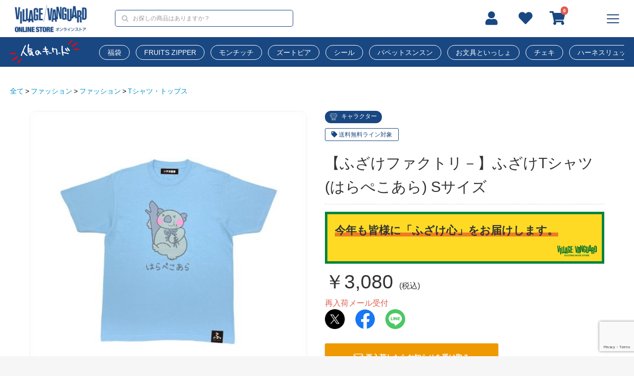

--- FILE ---
content_type: text/html; charset=UTF-8
request_url: https://vvstore.jp/products/detail/237142
body_size: 18743
content:
<!doctype html>

        
        
<html lang="ja">
<head prefix="og: http://ogp.me/ns# fb: http://ogp.me/ns/fb# product: http://ogp.me/ns/product#">
    <meta charset="utf-8">
    <meta name="viewport" content="width=device-width, initial-scale=1, shrink-to-fit=no">
    <meta name="eccube-csrf-token" content="-PwsDMRx-DSu06lAAZdVaPF-YSzARN_NFpgYH6EluHg">
    <title>【ふざけファクトリ－】ふざけTシャツ(はらぺこあら) Sサイズ / vvstore</title>
                            <meta property="og:title" content="【ふざけファクトリ－】ふざけTシャツ(はらぺこあら) Sサイズ" />
    <meta property="og:image" content="https://vvstore.jp/html/upload/save_image/237142/item_743451.jpg" />
    <meta property="product:price:amount" content="3080"/>
    <meta property="product:price:currency" content="JPY"/>
    <meta property="product:product_link" content="https://vvstore.jp/products/detail/237142"/>
    <meta property="product:retailer_title" content="vvstore"/>
                <meta name="robots" content="noindex">
    <meta property="og:type" content="og:product"/>
<meta property="og:site_name" content="vvstore"/>
<meta name="google-site-verification" content="8g0gulMsoJNaH_6X7KMS1ZXf_s6iMrGcWlLDRPGNG5M" />
    <meta property="og:description" content="新キャラクターが登場！その名も「太っちょシリーズ」？！今年も皆様に「ふざけ心」をお届け！是非ゲットしてください！Sサイズ：（約）身丈 66m、身幅 49cm、肩幅 44cm、袖丈 19cmMサイズ：（約）身丈 70cm、身幅 52cm、肩幅 47cm、袖丈 20cmLサイズ：（約）身丈 74cm、身幅 55cm、肩幅 "/>
    <meta name="description" content="新キャラクターが登場！その名も「太っちょシリーズ」？！今年も皆様に「ふざけ心」をお届け！是非ゲットしてください！Sサイズ：（約）身丈 66m、身幅 49cm、肩幅 44cm、袖丈 19cmMサイズ：（約）身丈 70cm、身幅 52cm、肩幅 47cm、袖丈 20cmLサイズ：（約）身丈 74cm、身幅 55cm、肩幅 ">
    <meta property="og:url" content="https://vvstore.jp/products/detail/237142"/>
    <link rel="canonical" href="https://vvstore.jp/products/detail/237142"/>

            
    <link rel="icon" href="/html/template/vvstore/assets/img/common/favicon.ico">

                            <link rel="stylesheet" href="/html/template/vvstore/assets/css/swiper.min.css?ver=20251202185316">
            <link rel="stylesheet" href="/html/template/vvstore/assets/css/style-product_detail-pc.min.css?ver=20251202185316">
            
        <link rel="stylesheet" href="/html/template/vvstore/assets/css/fancyBox.css">
    <style>
        .ec-productRole {
            display: none;
        }
        .loading-mask {
            position: fixed;
            top: 0;
            left: 0;
            width: 100vw;
            height: 100vh;
            z-index: 10000;
        }
        a:focus {
            outline: none;
        }

        .slick-slider {
            margin-bottom: 30px;
        }

        .slick-dots {
            position: absolute;
            bottom: -45px;
            display: block;
            width: 100%;
            padding: 0;
            list-style: none;
            text-align: center;
        }

        .slick-dots li {
            position: relative;
            display: inline-block;
            width: 20px;
            height: 20px;
            margin: 0 5px;
            padding: 0;

            cursor: pointer;
        }

        .slick-dots li button {
            font-size: 0;
            line-height: 0;
            display: block;
            width: 20px;
            height: 20px;
            padding: 5px;
            cursor: pointer;
            color: transparent;
            border: 0;
            outline: none;
            background: transparent;
        }

        .slick-dots li button:hover,
        .slick-dots li button:focus {
            outline: none;
        }

        .slick-dots li button:hover:before,
        .slick-dots li button:focus:before {
            opacity: 1;
        }

        .slick-dots li button:before {
            content: " ";
            line-height: 20px;
            position: absolute;
            top: 0;
            left: 0;
            width: 12px;
            height: 12px;
            text-align: center;
            opacity: .25;
            background-color: black;
            border-radius: 50%;

        }

        .slick-dots li.slick-active button:before {
            opacity: .75;
            background-color: black;
        }

        .slick-dots li button.thumbnail img {
            width: 0;
            height: 0;
        }

        .ec-sliderItemRole{
            position: relative;
        }

        .slick-list {
            width: 100%;
        }

        .slide-item{
            position: relative;
        }

        .zoom-scope{
            display: none;
            position: absolute;
            top: 0;
            left: 0;
            width: calc(100% / 3);
            height: calc(100% / 3);
            background: #fff;
            opacity: 0.4;
        }

        .zoom-area{
            position: absolute;
            top: 0;
            left: 100%;
            z-index:1;
            display: none;
            width: calc(100% - 20px);
            background: #fff;
            opacity: 1;
            overflow: hidden;
        }

        .zoom-canvas{
            position: absolute;
            top: 0;
            left: 0;
            width: 300%;
            height: 300%;
        }

        .vvkuji_prize{
            margin-bottom: 20px;
        }
        .vvkuji_prize .vvkuji_prize_name{
            font-weight: bold;
            font-size: 18px;
            margin-bottom: 10px;
        }
        .vvkuji_prize .vvkuji_prize_product_name{
            font-size: 16px;
            margin-bottom: 10px;
        }
        .vvkuji_prize .vvkuji_prize_image{
            margin-bottom: 10px;
        }
        .ec-layoutRole{
            background: #fff;
        }
        .ec-layoutRole__main{
            position: relative;
        }
        .bubble{
            display: none;
        }
        .ec-productRole__btn {
            margin-bottom: 15px;
        }
        #quantity {
            min-width: auto;
            width: 100px;
            margin-left: 10px;
        }
        .ec-off2Grid__cell-upper-banner-div {
            margin-bottom: 20px;
        }
    </style>
    <script src="/html/template/vvstore/assets/js/jquery-3.5.1.min.js" fetchpriority="high"></script>
    <script>
        $(function() {
            $.ajaxSetup({
                'headers': {
                    'ECCUBE-CSRF-TOKEN': $('meta[name="eccube-csrf-token"]').attr('content')
                }
            });
        });
    </script>
            <!-- Google tag (gtag.js) -->
        <script src="https://www.googletagmanager.com/gtag/js?id=G-T90KSH6B36" fetchpriority="high"></script>
        <script>
    window.dataLayer = window.dataLayer || [];
    function gtag(){dataLayer.push(arguments);}
    $(function(){
        gtag('js', new Date());
                gtag('config', 'G-T90KSH6B36');
            });
    </script>
            </head>
<body id="page_product_detail" class="product_page column_1">


<div class="ec-layoutRole">
                <div class="ec-layoutRole__header">
                <!-- ▼ヘッダPC/SP 最上部 バナー -->
            



        <!-- ▲ヘッダPC/SP 最上部 バナー -->
    <!-- ▼ヘッダー(商品検索・ログインナビ・カート) -->
            


<script>
    function openSnsGA(type,id) {
        gtag("event", "open_sns", {
                type: type,
                location:location.pathname,
                from: "hamburgermenu"
        });
    }
    function openHamburgermenuMenuGA(type) {
        gtag("event", "hamburgermenu", {
                type: type,
                location:location.pathname,
                from: "hamburgermenu"
        });
    }
</script>
<div class="ec-headerNaviRole">
    <div class="ec-headerNaviRole__left">
        <div class="ec-headerRole__navSP">
            
<div class="ec-headerNavSP">
    <img src="/html/template/vvstore/assets/icon/lines_wh.svg">
</div>
        </div>
        <div class="ec-headerNaviRole__logo">
            <div class="ec-headerRole__title">
    <div class="ec-headerTitle">
        <div class="ec-headerTitle__title">
            <h1>
                <a href="https://vvstore.jp/">
                    <picture>
                                                    <source media="(min-width: 768px)" srcset="/html/template/vvstore/assets/img/common/logo.webp">
                            <source media="(max-width: 767px)" srcset="/html/template/vvstore/assets/img/common/logo_white.webp">
                            <img src="/html/template/vvstore/assets/img/common/logo.webp" draggable="false" alt="VILLAGE VANGUARD">
                                            </picture>
                </a>
            </h1>
        </div>
    </div>
</div>

        </div>
    </div>
    <div class="ec-headerNaviRole__center">
        <div class="ec-headerNaviRole__search">
            
        
<script>

    var unisearch_host = "s3bizprd.ukw.jp";

    var loginid = '';

</script>
<script src="/html/template/vvstore/assets/js/jquery.ui.autocomplete.html.js" fetchpriority="high" defer="defer"></script>
<script src="/html/template/vvstore/assets/js/unisearch.js?ver=20251202185316"></script>
<script src="/html/template/vvstore/assets/js/jquery-ui-1.13.2.custom.min.js" fetchpriority="high"></script>
<link rel="stylesheet" href="/html/template/vvstore/assets/css/unisearch.css?ver=20251202185316" fetchpriority="high">

<div class="ec-headerSearch">
    <form method="get" class="searchform" action="/products/list">
        <input type="hidden" id="from" name="from" value="site_search">
        <div class="ec-headerSearch__keyword">
            <div class="ec-input">
                <input type="search" name="name" maxlength="50" class="search-name head-search-name" placeholder="お探しの商品はありますか？" />
            </div>
        </div>
    </form>
</div>

        </div>
    </div>
    <div class="ec-headerNaviRole__right">
        <div class="ec-headerNaviRole__nav">
            <script>
    function fromHeaderGA(eventNm) {
        gtag("event", eventNm, {
                location:location.pathname
        });
    }
</script>
<div class="ec-headerNav">
            <div class="ec-headerNav__item">
            <a onclick="fromHeaderGA('header_mypage')" href="https://vvstore.jp/mypage/">
                <i class="ec-headerNav__itemIcon fas fa-user fa-fw"></i><br>
            </a>
        </div>
                    <div class="ec-headerNav__item">
                <a onclick="fromHeaderGA('header_mypage_favorite')" href="https://vvstore.jp/mypage/favorite">
                    <i class="ec-headerNav__itemIcon fas fa-heart fa-fw"></i><br>
                </a>
            </div>
            </div>

        </div>
        <div class="ec-headerRole__cart">
            <script>
    function fromHeaderCartGA() {
        gtag("event", 'header_cart', {
                location:location.pathname
        });
    }
</script>
<div class="ec-cartNaviWrap">
    <div class="ec-cartNavi">
        <a onclick="fromHeaderCartGA()" href="/cart">
            <i class="ec-cartNavi__icon fas fa-shopping-cart">
                <span class="ec-cartNavi__badge">0</span>
            </i><br>
        </a>
    </div>
    </div>
        </div>
                <div class="ec-headerRole__navPC">
            <div class="ec-headerNavPC">
                <a href="javascript:void(0);" id="ec-headerMegamenu__btn">
                    <img src="/html/template/vvstore/assets/icon/lines.svg">
                </a>
                                <div class="ec-headerMegamenu">
                    <div class="ec-headerMegamenuGrid">
                        <div class="ec-headerMegamenuGrid__clm">
                            <div class="ec-headerMegamenuGrid__Title">アイテムを探す</div>
                            <div class="ec-headerMegamenuGrid__Link">
                                <a href="https://vvstore.jp/feature/list?from=hamburgermenu">特集から探す</a>
                            </div>
                            <div class="ec-headerMegamenuGrid__Link">
                                <a href="https://vvstore.jp/feature/collabo?from=hamburgermenu">コラボから探す</a>
                            </div>
                            <div class="ec-headerMegamenuGrid__Link">
                                <a href="https://vvstore.jp/ranking?from=hamburgermenu">ランキングから探す</a>
                            </div>
                            <div class="ec-headerMegamenuGrid__Link">
                                <a href="https://vvstore.jp/feature/gift?from=hamburgermenu">プレゼント商品から探す</a>
                            </div>
                            <div class="ec-headerMegamenuGrid__Link">
                                <a href="https://vvstore.jp/products/list?from=hamburgermenu&stock[]=1&sale[]=1">セール商品から探す</a>
                            </div>
                            <div class="ec-headerMegamenuGrid__Link">
                                <a href="https://vvstore.jp/feature/adult?from=hamburgermenu">夜のヴィレヴァン<br />
                                    （アダルト）から探す</a>
                            </div>
                        </div>
                        <div class="ec-headerMegamenuGrid__clm" style="overflow: auto;max-height: 60vh;">
                            <div class="ec-headerMegamenuGrid__Title">カテゴリ</div>
                                                            <div class="ec-headerMegamenuGrid__Link">
                                            <a href="https://vvstore.jp/products/list?from=hamburgermenu&category_id=10001">
        アクセサリー
    </a>

                                </div>
                                                            <div class="ec-headerMegamenuGrid__Link">
                                            <a href="https://vvstore.jp/products/list?from=hamburgermenu&category_id=10002">
        雑貨
    </a>

                                </div>
                                                            <div class="ec-headerMegamenuGrid__Link">
                                            <a href="https://vvstore.jp/products/list?from=hamburgermenu&category_id=10000">
        ファッション
    </a>

                                </div>
                                                            <div class="ec-headerMegamenuGrid__Link">
                                            <a href="https://vvstore.jp/products/list?from=hamburgermenu&category_id=10003">
        本・CD・DVD
    </a>

                                </div>
                                                            <div class="ec-headerMegamenuGrid__Link">
                                            <a href="https://vvstore.jp/products/list?from=hamburgermenu&category_id=10004">
        インテリア・時計
    </a>

                                </div>
                                                            <div class="ec-headerMegamenuGrid__Link">
                                            <a href="https://vvstore.jp/products/list?from=hamburgermenu&category_id=10005">
        スマホ・カメラ
    </a>

                                </div>
                                                            <div class="ec-headerMegamenuGrid__Link">
                                            <a href="https://vvstore.jp/products/list?from=hamburgermenu&category_id=10006">
        食品
    </a>

                                </div>
                                                            <div class="ec-headerMegamenuGrid__Link">
                                            <a href="https://vvstore.jp/products/list?from=hamburgermenu&category_id=10007">
        アウトドア
    </a>

                                </div>
                                                            <div class="ec-headerMegamenuGrid__Link">
                                            <a href="https://vvstore.jp/products/list?from=hamburgermenu&category_id=10008">
        大人（アダルト）
    </a>

                                </div>
                                                            <div class="ec-headerMegamenuGrid__Link">
                                            <a href="https://vvstore.jp/products/list?from=hamburgermenu&category_id=10009">
        特典コード
    </a>

                                </div>
                                                            <div class="ec-headerMegamenuGrid__Link">
                                            <a href="https://vvstore.jp/products/list?from=hamburgermenu&category_id=10010">
        SALE
    </a>

                                </div>
                                                    </div>
                        <div class="ec-headerMegamenuGrid__clm">
                            <div class="ec-headerMegamenuGrid__Title">ヘルプ・その他</div>
                                                            <div class="ec-headerMegamenuGrid__Link">
                                    <a onclick="openHamburgermenuMenuGA('mypage_login')" href="https://vvstore.jp/mypage/login">会員登録/ログイン</a>
                                </div>
                                                        <div class="ec-headerMegamenuGrid__Link">
                                <a onclick="openHamburgermenuMenuGA('help_guide')" href="https://vvstore.jp/guide">ご利用ガイド</a>
                            </div>
                            <div class="ec-headerMegamenuGrid__Link">
                                <a onclick="openHamburgermenuMenuGA('help_guide_contact')" href="https://vvstore.jp/guide/#ec-guide_contact">お問い合わせ</a>
                            </div>
                            <div class="ec-headerMegamenuGrid__Link">
                                <a onclick="openHamburgermenuMenuGA('help_sitemap')" href="https://vvstore.jp/guide/sitemap">サイトマップ</a>
                            </div>
                                                        <div class="ec-headerMegamenuGrid__snsGrid">
                                <div>
                                    <a onclick="openSnsGA('twitter')" href="https://twitter.com/vgvd" target="_blank" rel="noopenar">
                                        <img src="/html/template/vvstore/assets/icon/sns/twitter.png">
                                    </a>
                                </div>
                                <div>
                                    <a onclick="openSnsGA('instagram')" href="https://www.instagram.com/village_vanguard/" target="_blank" rel="noopenar">
                                        <img src="/html/template/vvstore/assets/icon/sns/instagram.png">
                                    </a>
                                </div>
                            </div>
                                                    </div>
                    </div>
                </div>
                            </div>
        </div>
            </div>
</div>
<div class="ec-headerKeyWord">
    <div class="ec-headerKeyWordRole">
        <div class="ec-headerKeyWordRole__title"><img src="/html/template/vvstore/assets/img/heading/tegaki_header_keyword.webp" alt="人気のキーワード"></div>
        <div class="ec-headerKeyWordRole__list">
            
<div class="swiper-container headerKeyWordSlider-container">
	<div class="swiper-wrapper headerKeyWordSlider-wrapper ec-headerKeyWordRole__listItems">
                    <div class="swiper-slide headerKeyWordSlider-slide">
                <a href="/products/list?from=popkeyword&name=福袋&category_id=">
                    福袋
                </a>
            </div>
                    <div class="swiper-slide headerKeyWordSlider-slide">
                <a href="/products/list?from=popkeyword&name=FRUITS ZIPPER&category_id=">
                    FRUITS ZIPPER
                </a>
            </div>
                    <div class="swiper-slide headerKeyWordSlider-slide">
                <a href="/products/list?from=popkeyword&name=モンチッチ&category_id=">
                    モンチッチ
                </a>
            </div>
                    <div class="swiper-slide headerKeyWordSlider-slide">
                <a href="/products/list?from=popkeyword&name=ズートピア&category_id=">
                    ズートピア
                </a>
            </div>
                    <div class="swiper-slide headerKeyWordSlider-slide">
                <a href="/products/list?from=popkeyword&name=シール&category_id=">
                    シール
                </a>
            </div>
                    <div class="swiper-slide headerKeyWordSlider-slide">
                <a href="/products/list?from=popkeyword&name=パペットスンスン&category_id=">
                    パペットスンスン
                </a>
            </div>
                    <div class="swiper-slide headerKeyWordSlider-slide">
                <a href="/products/list?from=popkeyword&name=お文具といっしょ&category_id=">
                    お文具といっしょ
                </a>
            </div>
                    <div class="swiper-slide headerKeyWordSlider-slide">
                <a href="/products/list?from=popkeyword&name=チェキ&category_id=">
                    チェキ
                </a>
            </div>
                    <div class="swiper-slide headerKeyWordSlider-slide">
                <a href="/products/list?from=popkeyword&name=ハーネスリュック&category_id=">
                    ハーネスリュック
                </a>
            </div>
                    <div class="swiper-slide headerKeyWordSlider-slide">
                <a href="/products/list?from=popkeyword&name=湯たんぽ&category_id=">
                    湯たんぽ
                </a>
            </div>
                    <div class="swiper-slide headerKeyWordSlider-slide">
                <a href="/products/list?from=popkeyword&name=グル～ミ～&category_id=">
                    グル～ミ～
                </a>
            </div>
                    <div class="swiper-slide headerKeyWordSlider-slide">
                <a href="/products/list?from=popkeyword&name=忍たま乱太郎&category_id=">
                    忍たま乱太郎
                </a>
            </div>
                    <div class="swiper-slide headerKeyWordSlider-slide">
                <a href="/products/list?from=popkeyword&name=サンリオ&category_id=">
                    サンリオ
                </a>
            </div>
                    <div class="swiper-slide headerKeyWordSlider-slide">
                <a href="/products/list?from=popkeyword&name=ちいかわ&category_id=">
                    ちいかわ
                </a>
            </div>
                    <div class="swiper-slide headerKeyWordSlider-slide">
                <a href="/products/list?from=popkeyword&name=GALFY&category_id=">
                    GALFY
                </a>
            </div>
                    <div class="swiper-slide headerKeyWordSlider-slide">
                <a href="/products/list?from=popkeyword&name=ストレンジャー・シングス&category_id=">
                    ストレンジャー・シングス
                </a>
            </div>
                    <div class="swiper-slide headerKeyWordSlider-slide">
                <a href="/products/list?from=popkeyword&name=リラックマ&category_id=">
                    リラックマ
                </a>
            </div>
                    <div class="swiper-slide headerKeyWordSlider-slide">
                <a href="/products/list?from=popkeyword&name=たまごっち&category_id=">
                    たまごっち
                </a>
            </div>
                    <div class="swiper-slide headerKeyWordSlider-slide">
                <a href="/products/list?from=popkeyword&name=SMISKI&category_id=">
                    SMISKI
                </a>
            </div>
        	</div>
    <div class="headerKeyWordSlider-scrollbar"></div>
</div>
        </div>
    </div>
</div>

        <!-- ▲ヘッダー(商品検索・ログインナビ・カート) -->

        </div>
    
                <div class="ec-layoutRole__contentTop">
                <!-- ▼パンくず -->
            <div class="ec-breadcrumbRole">
                        <ol class="ec-topicpath">
                <li class="ec-topicpath__item"><a href="https://vvstore.jp/products/list">全て</a></li>
                <li class="ec-topicpath__divider">></li>
                                                                                        <li class="ec-topicpath__item"><a href="https://vvstore.jp/products/list?category_id=10000">ファッション</a></li>
                            <li class="ec-topicpath__divider">></li>
                                                <li class="ec-topicpath__item"><a href="https://vvstore.jp/products/list?category_id=5">ファッション</a></li>
                        <li class="ec-topicpath__divider">></li>
                        <li class="ec-topicpath__item"><a href="https://vvstore.jp/products/list?category_id=501">Tシャツ・トップス</a></li>
                            </ol>
    </div>

        <!-- ▲パンくず -->

        </div>
    
    <div class="ec-layoutRole__contents">
                
                
        <div class="ec-layoutRole__main">
                        
                                <div class="bubble-wrap">
                    </div>
    <div class="ec-productRole">
        <div class="ec-productRole__grid">
            <div class="ec-productRole__grid__cell">
                <div class="ec-sliderItemRole">
                    <div class="item_visual">
                                                    <div class="slide-item zoom-item">
                                <a href="/html/upload/save_image/237142/item_743451.jpg" data-fancybox="ProductImagesp" class="fancybox">
                                    <img src="/html/upload/save_image/237142/item_743451.jpg" alt="【ふざけファクトリ－】ふざけTシャツ(はらぺこあら) Sサイズ">
                                </a>
                                <span class="zoom-scope"></span>
                            </div>
                                                    <div class="slide-item zoom-item">
                                <a href="/html/upload/save_image/237142/item_743452.jpg" data-fancybox="ProductImagesp" class="fancybox">
                                    <img src="/html/upload/save_image/237142/item_743452.jpg" alt="">
                                </a>
                                <span class="zoom-scope"></span>
                            </div>
                                            </div>
                    <div class="item_nav">
                                                    <div class="slideThumb" data-index="0"><img src="/html/upload/save_image/237142/item_743451.jpg" alt=""></div>
                                                    <div class="slideThumb" data-index="1"><img src="/html/upload/save_image/237142/item_743452.jpg" alt=""></div>
                                            </div>
                    <div class="zoom-area">
                        <div class="zoom-canvas">
                            <img class="zoom-img" src="">
                        </div>
                    </div>
                </div>
            </div>
            <div class="ec-productRole__grid__cell">
                                <div class="ec-productRole__profile">
                    <div class="ec-productRole__profile-head">
                                                                            <ul class="ec-productRole__attributes">
                                                                                                                                                                                <li class="ec-productRole__attribute attribute_791485">
                                            <a href="https://vvstore.jp/feature/genre/detail/25">
                                                <div class="photo">
                                                    <img src="/html/template/vvstore/assets/img/genre/janre_character.png" alt="キャラクター">
                                                </div>
                                                <div class="name">キャラクター</div>
                                            </a>
                                        </li>
                                                                                                </ul>
                                                                                                    <ul class="ec-productRole__tags">
                                                                    <li class="ec-productRole__tag tag_2030"><i class="fas fa-tag"></i> 送料無料ライン対象</li>
                                                            </ul>
                                                                                                                        <div class="ec-productRole__title">
                            <h1 class="ec-headingTitle">【ふざけファクトリ－】ふざけTシャツ(はらぺこあら) Sサイズ</h1>
                        </div>
                                                    <div class="catch_copy">
                                <p>今年も皆様に「ふざけ心」をお届けします。</p>
                            </div>
                                            </div>
                                                                                                                            <div class="ec-productRole__price">
                        <div class="ec-price">
                                                        <span class="ec-price__price" price02_inc_tax='3080'>￥3,080</span>
                                <span class="ec-price__tax">(税込)</span>
                                                                                                                                                    <input type="hidden" value="0" id="product_all_stock" />
                        <span class="ec-productRole__stock">再入荷メール受付</span>
                        <span class="stockNum-default" style="display:none;">0</span>
                        </div>
                    </div>
                    
                                        <div class="ec-productRole__snsshare">
                        <div class="share_tw">
                            <a onclick="toSnsGA('twitter')" href="https://twitter.com/intent/tweet?text=【ふざけファクトリ－】ふざけTシャツ(はらぺこあら) Sサイズ&url=https://vvstore.jp/products/detail/237142" target="blank">
                                <img src="/html/template/vvstore/assets/icon/sns/twitter.png">
                            </a>
                        </div>
                        <div class="share_fb">
                            <a onclick="toSnsGA('facebook')" href="https://www.facebook.com/share.php?u=https://vvstore.jp/products/detail/237142" target="blank">
                                <img src="/html/template/vvstore/assets/icon/sns/facebook.png">
                            </a>
                        </div>
                        <div class="share_line">
                            <a onclick="toSnsGA('line')" href="https://timeline.line.me/social-plugin/share?url=https://vvstore.jp/products/detail/237142" target="blank">
                                <img src="/html/template/vvstore/assets/icon/sns/line.png">
                            </a>
                        </div>
                    </div>
                                                            <form action="https://vvstore.jp/products/add_cart/237142" method="post" id="form1" name="form1">
                        <div class="ec-productRole__actions">
                                                                                            <input type="hidden" value="" id="restore_product_class_id" />
                                                                                                                    </div>
                                                                                    <div class="ec-productRole__btn">
                                                                                                                                                                                                                                                                                                                                                                                                                                                                                                                                                                                                                                                                                                                                                                                                                                                                                                                                                                                                                                                                                                                    <button type="button" id="restock-notice_btn" class="ec-blockBtn--action ec-blockBtn--round2 add-cart restock-notice_btn btn-request-restock-notice" data-restock-notice="add">
                                                <span class="cart-btn-text-icon cart-btn-text-icon-request-restock-notice"></span>
                                                再入荷したらお知らせを受け取る
                                            </button>
                                                                                                                                                        </div>
                                                    
                        <input type="hidden" id="product_id" name="product_id" value="237142" /><input type="hidden" id="ProductClass" name="ProductClass" value="237142" /><input type="hidden" id="_token" name="_token" value="et4j7LFWjyVlZ1wvxBFEvB-3LzA-93YYWvFULkVxrN0" />
                    </form>
                    <div class="ec-modal">
                        <div class="ec-modal-overlay">
                            <div class="ec-modal-wrap">
                                <span class="ec-modal-close"><span class="ec-icon"><img src="/html/template/vvstore/assets/icon/cross-dark.svg" alt=""></span></span>
                                <div id="ec-modal-header" class="text-center">カートに追加しました。</div>
                                <div class="ec-modal-box">
                                    <div class="ec-role">
                                        <span class="ec-inlineBtn--cancel ec-blockBtn--round2">お買い物を続ける</span>
                                        <a href="https://vvstore.jp/cart" class="ec-inlineBtn--action ec-blockBtn--round2">カートへ進む</a>
                                    </div>
                                </div>
                            </div>
                        </div>
                    </div>
                                            <form action="https://vvstore.jp/products/add_favorite/237142" method="post">
                            <div class="ec-productRole__btn">
                                                                    <button type="submit" id="favorite" class="ec-blockBtn--favorite ec-blockBtn--round2">
                                        <i class="far fa-heart favorite-btn-text-icon"></i>
                                        お気に入りに追加
                                    </button>
                                                            </div>
                        </form>
                                                            <div class="ec-productRole__favoritecount">
                        お気に入りアイテム登録者数：<span>0人</span>
                    </div>
                                        <div class="ec-productRole__description-title">商品説明</div>
                                                            <div class="ec-productRole__description">新キャラクターが登場！その名も「太っちょシリーズ」？！<br />今年も皆様に「ふざけ心」をお届け！是非ゲットしてください！<br /><br />Sサイズ：（約）身丈 66m、身幅 49cm、肩幅 44cm、袖丈 19cm<br />Mサイズ：（約）身丈 70cm、身幅 52cm、肩幅 47cm、袖丈 20cm<br />Lサイズ：（約）身丈 74cm、身幅 55cm、肩幅 50cm、袖丈 22cm<br />素材：綿100%、生地の厚さ：5.6oz、生地の重さ：190g/</div>
                                        <div class="ec-productRole__spec">
                                                <dl>
                            <dt>JAN</dt>
                            <dd class="product-code-default">4573582640422</dd>
                        </dl>
                                            </div>
                                                                                    <div class="ec-productRole__category">
                            <div class="ec-productRole__category-title">関連カテゴリ</div>
                                                            <ul>
                                    <li>
                                                                                    <a href="https://vvstore.jp/products/list?category_id=10002">雑貨</a>                                            <span>＞</span>                                            <a href="https://vvstore.jp/products/list?category_id=1">ヴィレヴァン雑貨</a>                                            <span>＞</span>                                            <a href="https://vvstore.jp/products/list?category_id=118">キャラクターグッズ</a>                                    </li>
                                </ul>
                                                    </div>
                                                                <div class="wrapping-cont">
                                <p class="wrapping-title">この商品はラッピング可能な商品です</p>
                            <ul class="wrapping-annotation">
                                <li>ラッピング不可商品とラッピング可能商品を同時注文した場合、ラッピングするを選択することはできません。</li>
                                <li>ラッピングするを選択したい場合は注文を分けてご注文ください。</li>
                            </ul>
                            <p class="wrapping-detail-link"><span>？</span><a href="https://vvstore.jp/guide#ec-guide_wrapping">ラッピングについて</a></p>
                        </div>
                                                                                <div class="ec-productRole__instafeed-wrap">
                        <div class="ec-productRole__instafeed">
                            <div class="ec-productRole__instafeed-photo">
                                                                    <p class="ec-productRole__instafeed-photo__img-area">
                                        <img src="/html/upload/save_image/creator_668895.jpg" alt="">
                                    </p>
                                                            </div>
                            <div class="ec-productRole__instafeed-description">
                                <div class="ec-productRole__instafeed-description-title">ふざけファクトリー</div>
                                <div class="ec-productRole__instafeed-description-follow">0人がフォロー中</div>
                                <div class="ec-productRole__instafeed-description-btn">
                                                                                                                                        <div data-customer=""></div>
                                                                                                                                            <a onclick="followAddGA(this)" class="js-btn-follow favolite" data-id="2986" data-class="follow_add" data-customer-id="" data-redirect-to="/products/follow/login/237142/2986" href="#">フォローする</a>
                                                                                                    </div>
                                <p class="follow-detail-link"><a href="https://vvstore.jp/guide#ec-guide_follow"><span>？</span>フォロー機能とは？</a></p>
                                <p class="follow-text">最新情報をメールでお知らせします。</p>
                            </div>
                            <div class="ec-productRole__instafeed-profile">
                                                                    <div class="ec-productRole__instafeed-profile-title">【プロフィール】</div>
                                    <div class="ec-productRole__instafeed-profile-description">フィッシャーズ・ンダホさんがプロデュースする<br />洋服・雑貨のオリジナルブランド！<br />「あなたの人生にふざけ心を」をモットーに<br />日々の生活が楽しくなるようなアイテムをお楽しみください！！</div>
                                                                                            </div>
                        </div>
                    </div>

                                                                            <div class="ec-modal-for-recommend-follow recommend-follow-2986">
	<div class="ec-modal-for-recommend-follow-overlay">
		<div class="ec-modal-for-recommend-follow-wrap">
			<div class="ec-modal-for-recommend-follow-wrap-head">
				<div>あなたにおすすめのフォロー</div>
				<span class="ec-modal-for-recommend-follow-close"><span class="ec-icon"><img src="/html/template/vvstore/assets/icon/cross-dark.svg" alt=""/></span></span>
			</div>
			<div class="ec-modal-for-recommend-follow-box">
				<div class="recommend-follows-area"></div>
			</div>
		</div>
	</div>
</div>

<script>
	$(function () {
		appendRecommendFollows(2986);
	});
</script>

                                                                                                        </div>
            </div>
                    </div>
            </div>
    <div class="ec-modal-restock-notice">
        <div class="ec-modal-restock-notice-overlay">
            <div class="ec-modal-restock-notice-wrap">
                <span class="ec-modal-restock-notice-close"><span class="ec-icon"><img src="/html/template/vvstore/assets/icon/cross-dark.svg" alt=""></span></span>
                <div id="ec-modal-restock-notice-header" class="text-center">会員ログイン、またはメールアドレスで再入荷お知らせメールを受け取れます</div>
                <div class="ec-modal-restock-notice-box">
                    <div class="ec-role">
                        <li>
                            <p>会員の方はこちら</p>
                            <div>
                                <span class="ec-inlineBtn--action ec-inlineBtn--login">ログイン</span>
                            </div>
                        </li>
                        <li>
                            <p>非会員の方はメールアドレス<br>を入力してください</p>
                            <p class="small" style="padding: 0px 10px 10px 0; color: red;">
                            iCloud・キャリアメールアドレスへメールが届かない場合がございますので<br>
                            フリーアドレス(gmailやyahoo)にて登録いただくことを推奨いたします。</p>
                            <div>
                                <form action="" method="post" id ="add_restock_notice_request_uncustomer">
                                    <input type="hidden" id="restock_notice__token" name="restock_notice[_token]" value="gkDmfZFw8hCdsm8KeD0tzB3ndsHqlFD-KUFH_d0rl5c" />
                                    <input type="email" id="restock_notice_email" name="restock_notice[email]" required="required" placeholder="例：vvstore@example.com" maxlength="255" class="form-control" />
                                    <input class="ec-inlineBtn--action ec-inlineBtn--entry_restock_notice" type="submit" value="登録">
                                </form>
                            </div>
                        </li>
                    </div>
                </div>
            </div>
        </div>
    </div>
            <div class="ec-modal-for-follow">
        <div class="ec-modal-for-follow-overlay">
            <div class="ec-modal-for-follow-wrap">
                <span class="ec-modal-for-follow-close"><span class="ec-icon"><img src="/html/template/vvstore/assets/icon/cross-dark.svg" alt=""></span></span>
                <div class="ec-modal-for-follow-box">フォローしました</div>
            </div>
        </div>
    </div>
    
    <div class="loading-mask"></div>
                            <style>
    .grecaptcha-badge {
        bottom: 10px !important;
    }
    @media screen and (max-width: 767px) {
        .grecaptcha-badge {
            bottom: 80px !important;
        }
    }
    </style>
    <script src="https://www.google.com/recaptcha/api.js?render=6LeJpC0jAAAAAEx0Qr-z5R0LLiLn2RhU7MVlIoIW"></script>
    <script>
    grecaptcha.ready(function() {
        var form = $('#add_restock_notice_request_uncustomer');
        var recaptchaInput = $("<input>").attr({type: 'hidden', name: 'recaptchaResponse'});
        form.append(recaptchaInput);
        form.on('submit', function(e){
            grecaptcha.execute('6LeJpC0jAAAAAEx0Qr-z5R0LLiLn2RhU7MVlIoIW', {action: 'add_restock_notice_request_uncustomer'}).then(function(token) {
                recaptchaInput.val(token);
                form[0].submit();
            });
            return false;
        })
    });
    </script>
    
                                </div>

                    </div>

                <div class="ec-layoutRole__contentBottom">
            <div class="inner">    <!-- ▼この商品を購入した人はこんな商品も購入しました -->
            
        <!-- ▲この商品を購入した人はこんな商品も購入しました -->
    <!-- ▼最近チェックした商品 -->
            <style>
	.checkItemBlock {
		display: none;
	}
</style>

<script>
$(window).on('load', function () {
	var swiper = new Swiper(".checkItemSlider", {
		observer: true,
		observeParents: true,
		breakpoints: {
			// 768px以上の場合
			0: {
				slidesPerColumnFill: "row",
				slidesPerColumn: 1,
				slidesPerView: 3,
				spaceBetween: 10,
			},
			768: {
				slidesPerView: 3,
				arrows: true,
			},
			865: {
				slidesPerView: 4,
				arrows: true,
			},
			1080: {
				slidesPerView: 5,
				arrows: true,
			},
		},
		navigation: {
			nextEl: ".swiper-button-next",
			prevEl: ".swiper-button-prev",
		},
	});
});

$(window).on('load', function () {
	/**
	 * 最近チェックした商品
	 */
	function appendCheckItems (reload = false) {
		$.ajax({
			async: true,
			url: 'https://vvstore.jp/block/browshistory_ajax',
			type: 'GET',
			headers: {
				'ECCUBE-CSRF-TOKEN': '-PwsDMRx-DSu06lAAZdVaPF-YSzARN_NFpgYH6EluHg',
				'Content-Type': 'application/json'
			},
			data: {
				'get_product_num' : 10
			}
		}).done(function (json, statusText, jqXHR) {
			if (json.length == 0) {
				if (reload) $('.checkItemBlock').hide();
				return;
			}
			if (reload && json.length < 10) {
				return;
			}

			var htmls = [];
			for (p of json) {
				var $html = $(`
					<div class="slideItem swiper-slide">
						<div class="ec-delete-button-div">
							<button type="button" class="ec-delete-button block_check-item-delete-btn" data-id="${p.id}">×</button>
						</div>
						<a onclick="fromCheckItemGA(${p.id})" href="/products/detail/${p.id}">
							<div class="photo">
								<img
									src="/html/template/vvstore/assets/img/common/${p.loading_file_name}"
									data-src="/html/upload/save_image/${p.main_file_name}"
									data-srcset="/html/upload/save_image/${p.main_file_name}"
									alt="${p.name}"
									class="lazy"
								>
							</div>
							<div class="itemInfo">
								<h3 class="item_name">${p.name}</h3>
								<span class="ec-productRole__stock">${p.stock_text}</span>
								<div class="item_priceWrap">
									<p class="original_price">${p.original_price}
										<span class="tax">(税込)</span>
									</p>
									<p class="item_price">${p.item_price}
										<span class="tax">(税込)</span>
									</p>
								</div>
							</div>
						</a>
						<a class="btn-favorite" data-id="${p.id}" data-class="favorite_add" href="#">
							<div class="photo_favorite">
								<i class="far fa-heart"></i>
							</div>
						</a>
					</div>
				`);

				if (p.is_vv_only) {
					$html.find('.photo').addClass('vv_only');
				}

				if (!p.original_price) {
					$html.find('.original_price').remove();
				}

				if (p.is_sale) {
					$html.find('.item_price').addClass('sale');
				}

				if (p.is_favorite) {
					$html.find('.btn-favorite').data('class', 'favorite_delete')
					$html.find('.photo_favorite i').removeClass('far').addClass('fas');
				}

				htmls.push($html);
			}

			if (reload) {
				if (json.length >= 10) {
					$('.check-items-area').append(htmls[9]);
				}
			} else {
				$('.check-items-area').empty().append(htmls);
				$('.checkItemBlock').show();
			}
			loadingLazy();
			checkItemListGA(json);

		}).fail(function (jqXHR, statusText, errorThrown) {
			console.error(jqXHR);
		});
	}

	/**
	 * 閲覧履歴の削除ボタン
	 */
	$(document).on("click", ".block_check-item-delete-btn", function() {
		var self = this;
		var id = $(this).data('id');
		var postUrl = `/mypage/browsinghistory/${id}/delete`;
		$.ajax({
			url: postUrl,
			type: 'POST',
		}).done(function (data) {
			$(self).closest('.slideItem').remove();
			appendCheckItems(true);
		});
	});

	appendCheckItems();
});
function checkItemListGA(json) {
    items = [];
    $.each(json, function(index, item){
        items.push({
            item_name:item.name,
            item_id:item.id
        })
    });

    setTimeout(function() {
        gtag("event","view_item_list",{
            items:items,
        });
    },1)
}
function fromCheckItemGA(id) {
    var event = "from_check_item"
    setTimeout(function() {
        gtag("event",event,{
            id:id,
			location:location.pathname
        });
    },1)
}
</script>

<div class="ec-scrollContentWrap checkItem checkItemBlock">
	<div class="ec-scrollContentHeadWrap ec-rankingRole__head">
		<div class="ec-scrollContentTitleWrap">
			<h2 class="ec-scrollContentTitle"><img src="/html/template/vvstore/assets/img/heading/tegaki_check.webp" alt="最近チェックした商品"></h2>
		</div>
		<div class="ec-browshistoryRole__head__in">
			<div class="ec-moreLink pcOnly">
				<a href="https://vvstore.jp/mypage/browsinghistory">すべて見る</a>
			</div>
		</div>
	</div>
		<div class="slideContentArea swiper-parent">
		<div class="checkItemSlider swiper-container">
			<div class="slideItems swiper-wrapper check-items-area"></div>
			<button class="slider-arrow swiper-button-prev">
				<i class="fa fa-chevron-left" aria-hidden="true"></i>
			</button>
			<button class="slider-arrow swiper-button-next">
				<i class="fa fa-chevron-right" aria-hidden="true"></i>
			</button>
		</div>
	</div>
	<div class="ec-btnmoreSP">
		<a href="https://vvstore.jp/mypage/browsinghistory">
			<img src="/html/template/vvstore/assets/img/common/moreBtnTxt_sp.png" alt="もっと見る">
		</a>
	</div>
</div>

        <!-- ▲最近チェックした商品 -->
    <!-- ▼ジャンル -->
            <div id="parts-genre" class="parts-genre"></div>
<script>
    var myXml = new XMLHttpRequest();
    myXml.onreadystatechange = function() {
        if ((myXml.readyState === 4) && (myXml.status === 200)) {
            console.log(document.getElementsByClassName("parts-genre"));
            var parts_genres = document.getElementsByClassName("parts-genre");
            for(let i = 0; i < parts_genres.length; i++){
                parts_genres[i].innerHTML = myXml.responseText;
            }
        }
    }
    myXml.open("GET", "/html/parts/genre.html", true); // 読込
    myXml.send(null);
</script>
        <!-- ▲ジャンル -->
</div>
        </div>
    
                <div class="ec-layoutRole__footer">
                <!-- ▼フッター -->
            <div class="ec-footerCategorySP">
    


<div class="ec-headerCategoryArea">
    <div class="ec-headerCategoryArea__heading">
        <p>カテゴリ</p>
    </div>
    <div class="ec-itemNav">
        <ul class="ec-itemNav__nav">
                            <li>
                                <a href="https://vvstore.jp/products/list?from=sphamburgermenu&category_id=10001" class="category_nav category_nav_1 category_nav_toggle">
        <span class="category_icon"><img src="/html/upload/save_image/icon_accessories.svg" alt="" loading="lazy"></span>
        アクセサリー
        <span class="toggle"><i class="fas fa-angle-down"></i></span>    </a>
            <ul>
                            <li class="ec-itemNav__nav__tree">
                                <a href="https://vvstore.jp/products/list?from=sphamburgermenu&category_id=24" class="category_nav category_nav_2 ">
        <span class="category_icon"><img src="/html/upload/save_image/ico_categorylist_24.png" alt="" loading="lazy"></span>
        アクセサリー
            </a>
    
                </li>
                    </ul>
    
                </li>
                            <li>
                                <a href="https://vvstore.jp/products/list?from=sphamburgermenu&category_id=10002" class="category_nav category_nav_1 category_nav_toggle">
        <span class="category_icon"><img src="/html/upload/save_image/icon_zakka.svg" alt="" loading="lazy"></span>
        雑貨
        <span class="toggle"><i class="fas fa-angle-down"></i></span>    </a>
            <ul>
                            <li class="ec-itemNav__nav__tree">
                                <a href="https://vvstore.jp/products/list?from=sphamburgermenu&category_id=1" class="category_nav category_nav_2 ">
        <span class="category_icon"><img src="/html/upload/save_image/ico_categorylist_01.png" alt="" loading="lazy"></span>
        ヴィレヴァン雑貨
            </a>
    
                </li>
                            <li class="ec-itemNav__nav__tree">
                                <a href="https://vvstore.jp/products/list?from=sphamburgermenu&category_id=8" class="category_nav category_nav_2 ">
        <span class="category_icon"><img src="/html/upload/save_image/ico_categorylist_08.png" alt="" loading="lazy"></span>
        文房具
            </a>
    
                </li>
                            <li class="ec-itemNav__nav__tree">
                                <a href="https://vvstore.jp/products/list?from=sphamburgermenu&category_id=2" class="category_nav category_nav_2 ">
        <span class="category_icon"><img src="/html/upload/save_image/ico_categorylist_02.png" alt="" loading="lazy"></span>
        生活雑貨
            </a>
    
                </li>
                            <li class="ec-itemNav__nav__tree">
                                <a href="https://vvstore.jp/products/list?from=sphamburgermenu&category_id=20" class="category_nav category_nav_2 ">
        <span class="category_icon"><img src="/html/upload/save_image/ico_categorylist_20.png" alt="" loading="lazy"></span>
        キッチン雑貨
            </a>
    
                </li>
                            <li class="ec-itemNav__nav__tree">
                                <a href="https://vvstore.jp/products/list?from=sphamburgermenu&category_id=27" class="category_nav category_nav_2 ">
        <span class="category_icon"><img src="/html/upload/save_image/ico_categorylist_27.png" alt="" loading="lazy"></span>
        キャラクター
            </a>
    
                </li>
                            <li class="ec-itemNav__nav__tree">
                                <a href="https://vvstore.jp/products/list?from=sphamburgermenu&category_id=17" class="category_nav category_nav_2 ">
        <span class="category_icon"><img src="/html/upload/save_image/ico_categorylist_17.png" alt="" loading="lazy"></span>
        パーティーグッズ
            </a>
    
                </li>
                            <li class="ec-itemNav__nav__tree">
                                <a href="https://vvstore.jp/products/list?from=sphamburgermenu&category_id=6" class="category_nav category_nav_2 ">
        <span class="category_icon"><img src="/html/upload/save_image/ico_categorylist_06.png" alt="" loading="lazy"></span>
        美容・ダイエット・リラックス
            </a>
    
                </li>
                            <li class="ec-itemNav__nav__tree">
                                <a href="https://vvstore.jp/products/list?from=sphamburgermenu&category_id=12" class="category_nav category_nav_2 ">
        <span class="category_icon"><img src="/html/upload/save_image/ico_categorylist_12.png" alt="" loading="lazy"></span>
        音楽雑貨・AV機器
            </a>
    
                </li>
                            <li class="ec-itemNav__nav__tree">
                                <a href="https://vvstore.jp/products/list?from=sphamburgermenu&category_id=29" class="category_nav category_nav_2 ">
        <span class="category_icon"><img src="/html/upload/save_image/ico_categorylist_29.png" alt="" loading="lazy"></span>
        ぬいぐるみ
            </a>
    
                </li>
                    </ul>
    
                </li>
                            <li>
                                <a href="https://vvstore.jp/products/list?from=sphamburgermenu&category_id=10000" class="category_nav category_nav_1 category_nav_toggle">
        <span class="category_icon"><img src="/html/upload/save_image/icon_fashion.svg" alt="" loading="lazy"></span>
        ファッション
        <span class="toggle"><i class="fas fa-angle-down"></i></span>    </a>
            <ul>
                            <li class="ec-itemNav__nav__tree">
                                <a href="https://vvstore.jp/products/list?from=sphamburgermenu&category_id=10" class="category_nav category_nav_2 ">
        <span class="category_icon"><img src="/html/upload/save_image/ico_categorylist_10.png" alt="" loading="lazy"></span>
        バック・カバン・財布
            </a>
    
                </li>
                            <li class="ec-itemNav__nav__tree">
                                <a href="https://vvstore.jp/products/list?from=sphamburgermenu&category_id=5" class="category_nav category_nav_2 ">
        <span class="category_icon"><img src="/html/upload/save_image/ico_categorylist_05.png" alt="" loading="lazy"></span>
        ファッション
            </a>
    
                </li>
                    </ul>
    
                </li>
                            <li>
                                <a href="https://vvstore.jp/products/list?from=sphamburgermenu&category_id=10003" class="category_nav category_nav_1 category_nav_toggle">
        <span class="category_icon"><img src="/html/upload/save_image/icon_cd.svg" alt="" loading="lazy"></span>
        本・CD・DVD
        <span class="toggle"><i class="fas fa-angle-down"></i></span>    </a>
            <ul>
                            <li class="ec-itemNav__nav__tree">
                                <a href="https://vvstore.jp/products/list?from=sphamburgermenu&category_id=14" class="category_nav category_nav_2 ">
        <span class="category_icon"><img src="/html/upload/save_image/ico_categorylist_14.png" alt="" loading="lazy"></span>
        本・絵本
            </a>
    
                </li>
                            <li class="ec-itemNav__nav__tree">
                                <a href="https://vvstore.jp/products/list?from=sphamburgermenu&category_id=25" class="category_nav category_nav_2 ">
        <span class="category_icon"><img src="/html/upload/save_image/ico_categorylist_25.png" alt="" loading="lazy"></span>
        マンガ・コミック
            </a>
    
                </li>
                            <li class="ec-itemNav__nav__tree">
                                <a href="https://vvstore.jp/products/list?from=sphamburgermenu&category_id=22" class="category_nav category_nav_2 ">
        <span class="category_icon"><img src="/html/upload/save_image/ico_categorylist_22.png" alt="" loading="lazy"></span>
        DVD
            </a>
    
                </li>
                            <li class="ec-itemNav__nav__tree">
                                <a href="https://vvstore.jp/products/list?from=sphamburgermenu&category_id=15" class="category_nav category_nav_2 ">
        <span class="category_icon"><img src="/html/upload/save_image/ico_categorylist_15.png" alt="" loading="lazy"></span>
        CD
            </a>
    
                </li>
                    </ul>
    
                </li>
                            <li>
                                <a href="https://vvstore.jp/products/list?from=sphamburgermenu&category_id=10004" class="category_nav category_nav_1 category_nav_toggle">
        <span class="category_icon"><img src="/html/upload/save_image/icon_interior.svg" alt="" loading="lazy"></span>
        インテリア・時計
        <span class="toggle"><i class="fas fa-angle-down"></i></span>    </a>
            <ul>
                            <li class="ec-itemNav__nav__tree">
                                <a href="https://vvstore.jp/products/list?from=sphamburgermenu&category_id=4" class="category_nav category_nav_2 ">
        <span class="category_icon"><img src="/html/upload/save_image/ico_categorylist_04.png" alt="" loading="lazy"></span>
        インテリア・家具
            </a>
    
                </li>
                            <li class="ec-itemNav__nav__tree">
                                <a href="https://vvstore.jp/products/list?from=sphamburgermenu&category_id=18" class="category_nav category_nav_2 ">
        <span class="category_icon"><img src="/html/upload/save_image/ico_categorylist_18.png" alt="" loading="lazy"></span>
        ポスター
            </a>
    
                </li>
                            <li class="ec-itemNav__nav__tree">
                                <a href="https://vvstore.jp/products/list?from=sphamburgermenu&category_id=3" class="category_nav category_nav_2 ">
        <span class="category_icon"><img src="/html/upload/save_image/ico_categorylist_03.png" alt="" loading="lazy"></span>
        アロマ・お香
            </a>
    
                </li>
                            <li class="ec-itemNav__nav__tree">
                                <a href="https://vvstore.jp/products/list?from=sphamburgermenu&category_id=23" class="category_nav category_nav_2 ">
        <span class="category_icon"><img src="/html/upload/save_image/ico_categorylist_23.png" alt="" loading="lazy"></span>
        腕時計
            </a>
    
                </li>
                            <li class="ec-itemNav__nav__tree">
                                <a href="https://vvstore.jp/products/list?from=sphamburgermenu&category_id=9" class="category_nav category_nav_2 ">
        <span class="category_icon"><img src="/html/upload/save_image/ico_categorylist_09.png" alt="" loading="lazy"></span>
        掛け時計・置き時計
            </a>
    
                </li>
                    </ul>
    
                </li>
                            <li>
                                <a href="https://vvstore.jp/products/list?from=sphamburgermenu&category_id=10005" class="category_nav category_nav_1 category_nav_toggle">
        <span class="category_icon"><img src="/html/upload/save_image/icon_camera.svg" alt="" loading="lazy"></span>
        スマホ・カメラ
        <span class="toggle"><i class="fas fa-angle-down"></i></span>    </a>
            <ul>
                            <li class="ec-itemNav__nav__tree">
                                <a href="https://vvstore.jp/products/list?from=sphamburgermenu&category_id=19" class="category_nav category_nav_2 ">
        <span class="category_icon"><img src="/html/upload/save_image/ico_categorylist_19.png" alt="" loading="lazy"></span>
        携帯・スマホグッズ
            </a>
    
                </li>
                            <li class="ec-itemNav__nav__tree">
                                <a href="https://vvstore.jp/products/list?from=sphamburgermenu&category_id=13" class="category_nav category_nav_2 ">
        <span class="category_icon"><img src="/html/upload/save_image/ico_categorylist_13.png" alt="" loading="lazy"></span>
        トイカメラ・カメラ
            </a>
    
                </li>
                    </ul>
    
                </li>
                            <li>
                                <a href="https://vvstore.jp/products/list?from=sphamburgermenu&category_id=10006" class="category_nav category_nav_1 category_nav_toggle">
        <span class="category_icon"><img src="/html/upload/save_image/icon_food.svg" alt="" loading="lazy"></span>
        食品
        <span class="toggle"><i class="fas fa-angle-down"></i></span>    </a>
            <ul>
                            <li class="ec-itemNav__nav__tree">
                                <a href="https://vvstore.jp/products/list?from=sphamburgermenu&category_id=26" class="category_nav category_nav_2 ">
        <span class="category_icon"><img src="/html/upload/save_image/ico_categorylist_26.png" alt="" loading="lazy"></span>
        食品・お菓子
            </a>
    
                </li>
                    </ul>
    
                </li>
                            <li>
                                <a href="https://vvstore.jp/products/list?from=sphamburgermenu&category_id=10007" class="category_nav category_nav_1 category_nav_toggle">
        <span class="category_icon"><img src="/html/upload/save_image/icon_outdoor.svg" alt="" loading="lazy"></span>
        アウトドア
        <span class="toggle"><i class="fas fa-angle-down"></i></span>    </a>
            <ul>
                            <li class="ec-itemNav__nav__tree">
                                <a href="https://vvstore.jp/products/list?from=sphamburgermenu&category_id=28" class="category_nav category_nav_2 ">
        <span class="category_icon"><img src="/html/upload/save_image/ico_categorylist_28.png" alt="" loading="lazy"></span>
        アウトドア
            </a>
    
                </li>
                            <li class="ec-itemNav__nav__tree">
                                <a href="https://vvstore.jp/products/list?from=sphamburgermenu&category_id=21" class="category_nav category_nav_2 ">
        <span class="category_icon"><img src="/html/upload/save_image/ico_categorylist_21.png" alt="" loading="lazy"></span>
        自転車
            </a>
    
                </li>
                    </ul>
    
                </li>
                            <li>
                                <a href="https://vvstore.jp/products/list?from=sphamburgermenu&category_id=10008" class="category_nav category_nav_1 category_nav_toggle">
        <span class="category_icon"><img src="/html/upload/save_image/icon_adult.svg" alt="" loading="lazy"></span>
        大人（アダルト）
        <span class="toggle"><i class="fas fa-angle-down"></i></span>    </a>
            <ul>
                            <li class="ec-itemNav__nav__tree">
                                <a href="https://vvstore.jp/products/list?from=sphamburgermenu&category_id=16" class="category_nav category_nav_2 ">
        <span class="category_icon"><img src="/html/upload/save_image/ico_categorylist_16.png" alt="" loading="lazy"></span>
        秘宝館
            </a>
    
                </li>
                    </ul>
    
                </li>
                            <li>
                                <a href="https://vvstore.jp/products/list?from=sphamburgermenu&category_id=10009" class="category_nav category_nav_1 category_nav_toggle">
        <span class="category_icon"><img src="/html/upload/save_image/" alt="" loading="lazy"></span>
        特典コード
        <span class="toggle"><i class="fas fa-angle-down"></i></span>    </a>
            <ul>
                            <li class="ec-itemNav__nav__tree">
                                <a href="https://vvstore.jp/products/list?from=sphamburgermenu&category_id=30" class="category_nav category_nav_2 ">
        <span class="category_icon"><img src="/html/upload/save_image/" alt="" loading="lazy"></span>
        特典コード
            </a>
    
                </li>
                    </ul>
    
                </li>
                            <li>
                                <a href="https://vvstore.jp/products/list?from=sphamburgermenu&category_id=10010" class="category_nav category_nav_1 category_nav_toggle">
        <span class="category_icon"><img src="/html/upload/save_image/" alt="" loading="lazy"></span>
        SALE
        <span class="toggle"><i class="fas fa-angle-down"></i></span>    </a>
            <ul>
                            <li class="ec-itemNav__nav__tree">
                                <a href="https://vvstore.jp/products/list?from=sphamburgermenu&category_id=31" class="category_nav category_nav_2 ">
        <span class="category_icon"><img src="/html/upload/save_image/" alt="" loading="lazy"></span>
        店頭在庫SALE
            </a>
    
                </li>
                    </ul>
    
                </li>
                    </ul>
    </div>
</div>
</div>
<div class="ec-footerRole">
    <div class="ec-footerStamp">
        <img src="/html/template/vvstore/assets/img/common/peo_foot.webp" loading="lazy">
    </div>
    <div class="ec-footerPhoto">
        <img src="/html/template/vvstore/assets/img/common/footer_house.webp" loading="lazy">
    </div>
    <div class="ec-footerRole__top">
        <div class="ec-footerRole__inner">
                        <div class="ec-footerNavWrap_sp">
                <div class="ec-footerNaviItem">
                    <p class="ec-footerNaviItemTtl">ショッピングガイド</p>
                    <ul class="ec-footerNavi">
                        <li class="ec-footerNavi__link">
                            <a href="https://vvstore.jp/help/about">当サイトについて</a>
                        </li>
                        <li class="ec-footerNavi__link">
                            <a href="https://vvstore.jp/guide/sitemap">サイトマップ</a>
                        </li>
                        <li class="ec-footerNavi__link">
                            <a href="https://vvstore.jp/guide/faq">よくある質問</a>
                        </li>
                        <li class="ec-footerNavi__link">
                            <a href="https://vvstore.jp/guide">ご利用ガイド</a>
                        </li>
                        <li class="ec-footerNavi__link">
                            <a href="https://vvstore.jp/guide/#ec-guide_contact">お問い合わせ</a>
                        </li>
                    </ul>
                </div>
                <div class="ec-footerNaviItem">
                    <p class="ec-footerNaviItemTtl">会社概要・規約</p>
                    <ul class="ec-footerNavi">
                        <li class="ec-footerNavi__link">
                            <a href="https://corp.village-v.co.jp/" target="_blank">企業情報</a>
                        </li>
                        <li class="ec-footerNavi__link">
                            <a href="https://www.village-v.co.jp/shop/list/" target="_blank">店舗情報</a>
                        </li>
                        <li class="ec-footerNavi__link">
                            <a href="https://www.village-v.co.jp/" target="_blank">公式ホームページ</a>
                        </li>
                        <li class="ec-footerNavi__link">
                            <a href="https://vvstore.jp/help/agreement">利用規約</a>
                        </li>
                        <li class="ec-footerNavi__link">
                            <a href="https://vvstore.jp/help/tradelaw">特定商取引法に基づく表記</a>
                        </li>
                        <li class="ec-footerNavi__link">
                            <a href="https://vvstore.jp/help/privacy">個人情報保護方針</a>
                        </li>
                    </ul>
                </div>
            </div>
                                    <div class="ec-footerContents">
                <div class="ec-footerTitle">
                    <div class="ec-footerTitle__logo">
                        <a href="https://vvstore.jp/"><img src="/html/template/vvstore/assets/img/common/logo_white.webp" alt="VILLAGE VANGUARD" loading="lazy"></a>
                    </div>
                    <div class="ec-footerTitle__sns">
                        <div class="ec-footerTitle__snsfollowme">
                            <img src="/html/template/vvstore/assets/img/common/share.png" alt="Follow Me" loading="lazy">
                        </div>
                        <div class="ec-footerTitle__snsGrid">
                            <div>
                                <a href="https://twitter.com/vgvd" target="_blank" rel="noopenar">
                                    <img src="/html/template/vvstore/assets/icon/sns/twitter_white.png" loading="lazy">
                                </a>
                            </div>
                            <div>
                                <a href="https://www.instagram.com/village_vanguard/" target="_blank" rel="noopenar">
                                    <img src="/html/template/vvstore/assets/icon/sns/instagram_white.png" loading="lazy">
                                </a>
                            </div>
                        </div>
                    </div>
                </div>
                <div class="ec-footerMenu">
                    <p class="ec-footerMenu__head">ショッピングガイド</p>
                    <div class="ec-footerMenu__row">
                        <div class="ec-footerMenu__link">
                            <a href="https://vvstore.jp/help/about">当サイトについて</a>
                        </div>
                        <div class="ec-footerMenu__link">
                            <a href="https://vvstore.jp/guide/sitemap">サイトマップ</a>
                        </div>
                        <div class="ec-footerMenu__link">
                            <a href="https://vvstore.jp/guide/faq">よくある質問</a>
                        </div>
                    </div>
                    <div class="ec-footerMenu__row">
                        <div class="ec-footerMenu__link">
                            <a href="https://vvstore.jp/guide">ご利用ガイド</a>
                        </div>
                        <div class="ec-footerMenu__link">
                            <a href="https://vvstore.jp/guide/#ec-guide_contact">お問い合わせ</a>
                        </div>
                        <div class="ec-footerMenu__link"></div>
                    </div>

                    <p class="ec-footerMenu__head">会社概要・規約</p>
                    <div class="ec-footerMenu__row">
                        <div class="ec-footerMenu__link">
                            <a href="https://corp.village-v.co.jp/" target="_blank">企業情報</a>
                        </div>
                        <div class="ec-footerMenu__link">
                            <a href="https://www.village-v.co.jp/shop/list/" target="_blank">店舗情報</a>
                        </div>
                        <div class="ec-footerMenu__link">
                            <a href="https://www.village-v.co.jp/" target="_blank">公式ホームページ</a>
                        </div>
                    </div>
                    <div class="ec-footerMenu__row">
                        <div class="ec-footerMenu__link">
                            <a href="https://vvstore.jp/help/agreement">利用規約</a>
                        </div>
                        <div class="ec-footerMenu__link">
                            <a href="https://vvstore.jp/help/tradelaw">特定商取引法に基づく表記</a>
                        </div>
                        <div class="ec-footerMenu__link">
                            <a href="https://vvstore.jp/help/privacy">個人情報保護方針</a>
                        </div>
                    </div>
                </div>
            </div>
                    </div>
    </div>
    <div class="ec-footerRole__bottom">
        <div class="ec-footerbottom_Grid">
            <div class="ec-footerbottom_Grid__right">
                <div class="ec-footerTitle__copyright">© Village Vanguard, Inc. 2026</div>
            </div>
        </div>
    </div>
</div>



<script>
  $(function () {
      $(".ec-footerNaviItem.company .ec-footerNaviItemTtl").on('click',function(){
          $(this).next().slideToggle();
      });
  })
</script>

    <script id="gc-script" type="text/javascript" charset="utf-8" src="https://connect.gdxtag.com/b0b810895914c11949fe4fcab158b9d882c7ef7f5378a09e2489ba8058b9551f/main.js" defer></script>

        <!-- ▲フッター -->

        </div>
    </div><!-- ec-layoutRole -->


<div class="age-modal">
    <div class="age-modal_shade"></div>
    <div class="age-modal_inner">
        <p>このページにはアダルト商品や、<br>18歳未満の方には不適切な表現、画像が含まれています。</p>
        <img src="/html/template/vvstore/assets/img/common/icon_age_authen.png">
        <p class="large">あなたは18歳以上ですか？</p>
        <ul class="age-modal_actions">
            <li>
                <a class="age-modal_btn age-modal_btn-yes" href="javascript:void(0);">はい、18歳以上です</a>
            </li>
            <li>
                <a class="age-modal_btn age-modal_btn-no" href="https://vvstore.jp/">いいえ、18歳未満です</a>
            </li>
        </ul>
    </div>
</div>


<div class="ec-blockTopBtn pagetop">
    <picture>
                    <source media="(min-width: 768px)" srcset="/html/template/vvstore/assets/img/common/totop_pc.png">
            <source media="(max-width: 767px)" srcset="/html/template/vvstore/assets/img/common/totop_sp.png">
            <img src="/html/template/vvstore/assets/img/common/totop_pc.png" draggable="false" alt="ページトップ">
            </picture>
</div>
<script>
    var _GLOBALS = {};

    var customerId = ''
    
    _GLOBALS.CUSTOMER_ID = customerId;
    _GLOBALS.FAVORITE_BACK_URL = 'JTIyaHR0cHMlM0ElNUMlMkYlNUMlMkZ2dnN0b3JlLmpwJTVDJTJGcHJvZHVjdHMlNUMlMkZkZXRhaWwlNUMlMkYyMzcxNDIlMjI=';
</script>
<script src="/html/template/vvstore/assets/js/bootstrap.min.js" fetchpriority="high" defer></script>
<script src="/html/template/vvstore/assets/js/slick.min.js" fetchpriority="high" defer></script>
<script>
var eccube_lang = {
    'common.delete_confirm': "削除してもよろしいですか?",
    'front.product.out_of_stock': "完売しました。",
};
</script>
<script src="/html/template/vvstore/assets/js/function.js?ver=20251202185316" fetchpriority="high" defer></script>
<script src="/html/template/vvstore/assets/js/eccube.min.js?ver=20251202185316" fetchpriority="high"></script>
<script src="/html/template/vvstore/assets/js/swiper.min.js" fetchpriority="high" defer></script>
<script src="/html/template/vvstore/assets/js/swiper.base.min.js" fetchpriority="high" defer></script>
<script src="/html/template/vvstore/assets/js/script.js?ver=20251202185316" fetchpriority="high" defer></script>
    
<script>
function getIdForNaviPlus(customerId) {
    data = [];

    // cid
    let cid = null;
    for (let c of document.cookie.split(';')) {
        if (c.split('=')[0].trim() == '__sna_s1d') {
            cid = c.split('=')[1].trim();
        }
    }
    if (cid === null) {
        // cidが存在しない場合(cookie削除時・初回ダイレクトアクセス時など)は新規発行
        var str = "abcdefghijklmnopqrstuvwxyzABCDEFGHIJKLMNOPQRSTUVWXYZ0123456789";
        var num = 30;
        cid = Array.from(Array(num)).map(()=>str[Math.floor(Math.random()*str.length)]).join('');
        document.cookie = '__sna_s1d=' + cid + ';path=/;max-age=31536000';
    }

    // uid
    let uid = null;
    if (customerId) {
        uid = customerId;
    }

    if (uid !== null) {
                data = {
            cid: cid,
            uid: uid,
        };
    } else {
                data = {
            cid: cid,
        };
    }

    return data;
}

function getIdForQuery(customerId) {
    data = [];

    // cid
    let cid = null;
    for (let c of document.cookie.split(';')) {
        if (c.split('=')[0].trim() == '__sna_s1d') {
            cid = c.split('=')[1].trim();
        }
    }
    if (cid === null) {
        // cidが存在しない場合(cookie削除時・初回ダイレクトアクセス時など)は新規発行
        var str = "abcdefghijklmnopqrstuvwxyzABCDEFGHIJKLMNOPQRSTUVWXYZ0123456789";
        var num = 30;
        cid = Array.from(Array(num)).map(()=>str[Math.floor(Math.random()*str.length)]).join('');
        document.cookie = '__sna_s1d=' + cid + ';path=/;max-age=31536000';
    }

    // uid
    let uid = null;
    if (customerId) {
        uid = customerId;
    }

    if (uid !== null) {
                query = '&cid=' + cid + '&uid=' + uid;
    } else {
                query = '&cid=' + cid;
    }

    return query;
}
</script>


    <script src="/html/template/vvstore/assets/js/fancyBox.js" fetchpriority="high" defer></script>
    <script>
        eccube.classCategories = {"__unselected":{"__unselected":{"name":"\u9078\u629e\u3057\u3066\u304f\u3060\u3055\u3044","product_class_id":""}},"__unselected2":{"#":{"classcategory_id2":"","name":"","stock_find":false,"stock":"0","price01":"","price02":"2,800.00","price01_inc_tax":"","price02_inc_tax":"3,080","price01_with_currency":"","price02_with_currency":"\uffe52,800","price01_inc_tax_with_currency":"","price02_inc_tax_with_currency":"\uffe53,080","product_class_id":"237142","product_code":"4573582640422","sale_type":"1","quantity_limit":"0","discontinued_flg":0}}};
        eccube.restockNoticeInfo = [{"productId":237142,"productClassId":237142,"hasSold":true,"exists":false}]

        // 廃番商品フラグ: 0 = 製造中, 1 = 製造中止
        eccube.discontinuedFlg = '';

        // 販売期間前、後
        eccube.isBeforeSales = '';
        eccube.isAfterSales = '';

        // 規格2に選択肢を割り当てる。
        function fnSetClassCategories(form, classcat_id2_selected) {
            var $form = $(form);
            var product_id = $form.find('input[name=product_id]').val();
            var $sele1 = $form.find('select[name=classcategory_id1]');
            var $sele2 = $form.find('select[name=classcategory_id2]');
            eccube.setClassCategories($form, product_id, $sele1, $sele2, classcat_id2_selected);
        }

                function openSnsGA(type,id) {
            gtag("event", "open_sns", {
                    type: type,
                    location:location.pathname,
                    follow_id:id
            });
        }
    </script>
    <script>
        $(window).on('load', function() {
            // bfcache無効化
            $(window).bind('pageshow', function(event) {
                if (event.originalEvent.persisted) {
                    location.reload(true);
                }
            });

            $('.item_visual').slick({
                infinite: false,
                dots: false,
                arrows: false,
                adaptiveHeight: true,
            });

            $('.slideThumb').on('click', function() {
                var index = $(this).attr('data-index');
                $('.item_visual').slick('slickGoTo', index, false);
            })
        });
    </script>
    <script>
        $(window).on('load', function() {
            $('.add-cart').on('click', function(event) {
                
                
                event.preventDefault();
                var $form = $('#form1');
                if (this.dataset.restockNotice === 'add') {
                                            // 再入荷リクエストモーダル表示
                        $('.ec-modal-restock-notice').show();
                        return false;
                                    } else if (this.dataset.restockNotice === 'remove') {
                    // 再入荷通知リクエスト
                    $('.add-cart').prop('disabled', true);
                    window.location.href = '/products/remove_restock_notice_request/' + $('#ProductClass').val();
                } else {
                    $.ajax({
                        url: $form.attr('action'),
                        type: $form.attr('method'),
                        data: $form.serialize(),
                        dataType: 'json',
                        beforeSend: function(xhr, settings) {
                            // Buttonを無効にする
                            $('.add-cart').prop('disabled', true);
                        }
                    }).done(function(data) {
                        // レスポンス内のメッセージをalertで表示
                        $.each(data.messages, function() {
                            $('#ec-modal-header').html(this);
                        });

                        cartin();
                        $('.ec-modal').show()
                        $('.ec-modal-box').css('display','');

                        // カートブロックを更新する
                        $.ajax({
                            url: "https://vvstore.jp/block/cart",
                            type: 'GET',
                            dataType: 'html'
                        }).done(function(html) {
                            $('.ec-headerRole__cart').html(html);
                        });
                    }).fail(function(data) {
                        alert('カートへの追加に失敗しました。');
                    }).always(function(data) {
                        // Buttonを有効にする
                        $('.add-cart').prop('disabled', false);
                    });
                }
            });
        });

        $('.ec-modal-wrap').on('click', function(e) {
            // モーダル内の処理は外側にバブリングさせない
            e.stopPropagation();
        });
        $('.ec-modal-overlay, .ec-modal, .ec-modal-close, .ec-inlineBtn--cancel').on('click', function() {
            $('.ec-modal').hide()
        });
        $('.zoom-item').on('mouseenter', function(e){

            if (window.innerWidth >= 768) {

                var img = $(this).find('img');

                $('.zoom-img').attr('src', img[0].currentSrc);
                $('.zoom-area').height(img.height());
                $('.zoom-scope').show();

                $(this).on('mousemove', function(e) {
                    var pos_x = Math.round(e.pageX - $(this).offset().left) - img.width() / 6;
                    var pos_y = Math.round(e.pageY - $(this).offset().top) - img.height() / 6;

                    if (pos_y < 0){
                        pos_y = 0
                    } else if (pos_y > img.height() / 3 * 2) {
                        pos_y = Math.round(img.height() / 3 * 2);
                    }

                    if (pos_x < 0){
                        pos_x = 0
                    } else if (pos_x > img.width() / 3 * 2) {
                        pos_x = Math.round(img.width() / 3 * 2);
                    }

                    $('.zoom-canvas').css("top", -3 * pos_y);
                    $('.zoom-canvas').css("left", -3 * pos_x);

                    $('.zoom-scope').css("top", pos_y);
                    $('.zoom-scope').css("left", pos_x);
                });

                $('.zoom-area').show();
            }
        });

        $('.zoom-item').on('mouseleave', function(e){
            $('.zoom-area').hide();
            $('.zoom-scope').hide();
        });

        $(document).ready(function() {
            var defer = new $.Deferred().resolve();
            defer.promise().then(() => {
                $(".fancybox").fancybox({
                    maxWidth : 1500,
                    maxHeight : 1000,
                    toolbar: "auto",
                    arrows: false,
                    buttons: ["zoom", "close"],
                    btnTpl: {
                        zoom: '<button data-fancybox-zoom class="fancybox-button fancybox-button--zoom">' +
                            '<i class="fa fa-search-plus fancy-box-zoom-icon" style="font-size: 18px;color: #ccc !important;"></i>' +
                            "</button>",
                        close: '<button data-fancybox-close class="fancybox-button fancybox-button--close">' +
                            '<i class="fa fa-times" style="font-size: 18px;color: #ccc !important;"></i>' +
                            "</button>",
                    },
                    backFocus: false,
                    onInit: function (t, e) {
                        var zoomRate = 1.5;
                        t.scaleToActual = function (x, y, duration) {
                            $('.fancy-box-zoom-icon').addClass('fa-search-minus').removeClass('fa-search-plus');

                            var self = this,
                                current = self.current,
                                $content = current.$content,
                                canvasWidth = $.fancybox.getTranslate(current.$slide).width,
                                canvasHeight = $.fancybox.getTranslate(current.$slide).height,
                                newImgWidth = current.width,
                                newImgHeight = current.height,
                                imgPos,
                                posX,
                                posY,
                                scaleX,
                                scaleY;

                            if (self.isAnimating || self.isMoved() || !$content || !(current.type == "image" && current.isLoaded && !current.hasError)) {
                                return;
                            }

                            self.isAnimating = true;

                            $.fancybox.stop($content);

                            x = x === undefined ? canvasWidth * 0.5 : x;
                            y = y === undefined ? canvasHeight * 0.5 : y;

                            imgPos = $.fancybox.getTranslate($content);

                            imgPos.top -= $.fancybox.getTranslate(current.$slide).top;
                            imgPos.left -= $.fancybox.getTranslate(current.$slide).left;

                            scaleX = newImgWidth / imgPos.width;
                            scaleY = newImgHeight / imgPos.height;

                            // Get center position for original image
                            posX = canvasWidth * 0.5 - newImgWidth * 0.5;
                            posY = canvasHeight * 0.5 - newImgHeight * 0.5;

                            // Make sure image does not move away from edges
                            if (newImgWidth > canvasWidth) {
                                posX = imgPos.left * scaleX - (x * scaleX - x);

                                if (posX > 0) {
                                    posX = 0;
                                }

                                if (posX < canvasWidth - newImgWidth) {
                                    posX = canvasWidth - newImgWidth;
                                }
                            }

                            if (newImgHeight > canvasHeight) {
                                posY = imgPos.top * scaleY - (y * scaleY - y);

                                if (posY > 0) {
                                    posY = 0;
                                }

                                if (posY < canvasHeight - newImgHeight) {
                                    posY = canvasHeight - newImgHeight;
                                }
                            }

                            self.updateCursor(newImgWidth, newImgHeight);

                            $.fancybox.animate(
                                $content, {
                                top: posY,
                                left: posX,
                                scaleX: scaleX * zoomRate,
                                scaleY: scaleY * zoomRate
                            },
                                duration || 366,
                                function () {
                                    self.isAnimating = false;
                                }
                            );

                            // Stop slideshow
                            if (self.SlideShow && self.SlideShow.isActive) {
                                self.SlideShow.stop();
                            }
                        };
                        t.scaleToFit = function (duration) {
                            $('.fancy-box-zoom-icon').addClass('fa-search-plus').removeClass('fa-search-minus');

                            var self = this,
                                current = self.current,
                                $content = current.$content,
                                end;

                            if (self.isAnimating || self.isMoved() || !$content || !(current.type == "image" && current.isLoaded && !current.hasError)) {
                                return;
                            }

                            self.isAnimating = true;

                            $.fancybox.stop($content);

                            end = self.getFitPos(current);

                            self.updateCursor(end.width, end.height);

                            $.fancybox.animate(
                                $content, {
                                    top: end.top,
                                    left: end.left,
                                    scaleX: end.width / $content.width(),
                                    scaleY: end.height / $content.height()
                                },
                                duration || 366,
                                function () {
                                    self.isAnimating = false;
                                }
                            );
                        };
                    }
                });
            }).then(() => {
                $('.ec-productRole').show();
                $(".slick-slide.slick-current.slick-active").resize();
                setTimeout(() => {
                    $('.loading-mask').hide();
                }, 10);
            })
        });

    </script>
        <script type="application/ld+json">
    {
        "@context": "https://schema.org/",
        "@type": "Product",
        "name": "【ふざけファクトリ－】ふざけTシャツ(はらぺこあら) Sサイズ",
        "image": [
                            "https://vvstore.jp/html/upload/save_image/237142/item_743451.jpg",
                            "https://vvstore.jp/html/upload/save_image/237142/item_743452.jpg"
                    ],
        "description": "新キャラクターが登場！その名も「太っちょシリーズ」？！&lt;br /&gt;今年も皆様に「ふざけ心」をお届け！是非ゲットしてください！&lt;br /&gt;&lt;br /&gt;Sサイズ：（約）身丈 66m、身幅 49cm、肩幅 44cm、袖丈 19cm&lt;br /&gt;Mサイズ：（約）身丈 70cm、身幅 52cm、肩幅 47cm、袖丈 20cm&lt;br /&gt;Lサイズ：（約）身丈 74cm、身幅 55cm、肩幅 50cm、袖丈 22cm&lt;br /&gt;素材：綿100%、生地の厚さ：5.6oz、生地の重さ：190g/",
                "sku": "4573582640422",
                "offers": {
            "@type": "Offer",
            "url": "https://vvstore.jp/products/detail/237142",
            "priceCurrency": "JPY",
            "price": 3080,
            "availability": "OutOfStock"
        }
    }
    </script>

        <script>
    $(window).on('load', function() {
        // PC表示の時のみに適用
        if (window.innerWidth > 767) {
            var t = $('.ec-layoutRole__contentTop').offset().top;
            if (t > 0) {
                $('.bubble-wrap').css({ top: `${t}px` });
            }
        }

        $(".bubble-1").fadeIn();
        $(".bubble-2").fadeIn();
        window.setTimeout(function(){
            $(".bubble-1").fadeOut();
            $(".bubble-2").fadeOut();
        }, 15000);
        $(".bubble-close").on("click",function(){
            $(this).closest(".bubble").fadeOut();
        });

    });
    </script>
                                        
    <script type="text/javascript">
        $(window).on('load', function () {
            $('.ec-inlineBtn--login').on('click', function(){
                // 再入荷通知リクエスト
                window.location.href = '/products/add_restock_notice_request/' + $('#ProductClass').val();
            });
            $('.ec-inlineBtn--entry_restock_notice').on('click', function(){
                // 再入荷通知リクエスト
                $("#add_restock_notice_request_uncustomer").attr('action', '/products/add_restock_notice_request_uncustomer/' + $('#ProductClass').val());
            });
            $('.ec-modal-restock-notice-wrap').on('click', function(e) {
                // モーダル内の処理は外側にバブリングさせない
                e.stopPropagation();
            });
            $('.ec-modal-restock-notice-overlay, .ec-modal-restock-notice, .ec-modal-restock-notice-close').on('click', function() {
                $('.ec-modal-restock-notice').hide()
            });
        });
    </script>

    <script>
            var _ukwhost = 'uabizprd.ukw.jp';
        var _ukwq = [];
    function detailTaglog() {

        _ukwq.push(['_setClient','villagevanguard']);
        _ukwq.push(['_setReqURL',location.href]);
        _ukwq.push(['_setRefURL',document.referrer]);
        if (navigator.userAgent.match(/iPhone|Android.+Mobile/)) {
            _ukwq.push(['_setDisplay','sp']);
        }else {
            _ukwq.push(['_setDisplay','pc']);
        }
                _ukwq.push(['_setItem','237142']);
        _ukwq.push(['_sendProductLog']);

        (function() {
        var _ukt = document.createElement('script'); _ukt.type = 'text/javascript'; _ukt.async = true;
        _ukt.src = '//' + _ukwhost + '/taglog/ukwlg.js';
        var _uks = document.getElementsByTagName('script')[0]; _uks.parentNode.insertBefore(_ukt,_uks);
        })();

    }
    detailTaglog();
    function cartin() {
        cartinNaviplusBcon();
        cartinTaglog();
        cartinGA();
    }

        function cartinNaviplusBcon() {
        ids = getIdForNaviPlus(""); // at naviplus_get_id.twig
        data = {
            k: "lqqmojIeHwf2L",
            bcon_type: "heavy",
            id: "product_237142"
        };
        Object.assign(data, ids);
        ajaxBconNaviplus(data); // at naviplus_api.twig
    }

    function cartinGA() {
        var product_id = '237142';
        var quantity = $('#quantity').val();
        var $price02 = $('.ec-price__price').first();
        var price = $price02.attr('price02_inc_tax');
        var name = '【ふざけファクトリ－】ふざけTシャツ(はらぺこあら) Sサイズ';
        gtag("event", "add_to_cart", {
            items:[{
                item_id: product_id,
                item_name:name,
                quantity: quantity,
                price: price,
            }],
            currency:'JPY',
            value:(price * quantity)
        });
    }
    function toSnsGA(type) {
        var product_id = '237142';

        gtag("event", "to_sns", {
                product_id: product_id,
                type: type,
                location:location.pathname
        });
    }
    function followAddGA(btn) {
        id = $(btn).attr('data-id');
        if($(btn).text() == 'フォロー済みです') {
            return;
        }
        gtag("event", "follow_add", {
                follow_id: id,
                from: "product"
        });
    }
    function cartinTaglog() {
        var product_id = '237142';
        var quantity = $('#quantity').val();

        var $price02 = $('.ec-price__price').first();
        var price = $price02.attr('price02_inc_tax');

        var arr1 = [product_id, quantity, price];
        var dat = arr1.join(':');

        _ukwq.push(['_setClient','villagevanguard']);
        _ukwq.push(['_setReqURL',location.href]);
        _ukwq.push(['_setRefURL',document.referrer]);
        if (navigator.userAgent.match(/iPhone|Android.+Mobile/)) {
            _ukwq.push(['_setDisplay','sp']);
        }else {
            _ukwq.push(['_setDisplay','pc']);
        }
                _ukwq.push(['_setCartIn', dat]);
        _ukwq.push(['_sendCartLog']);
        (function() {
            var _ukt = document.createElement('script'); _ukt.type = 'text/javascript'; _ukt.async = true;
            _ukt.src = '//' + _ukwhost + '/taglog/ukwlg.js';
            var _uks = document.getElementsByTagName('script')[0]; _uks.parentNode.insertBefore(_ukt,_uks);
        })();
    }

    $(window).on('load', function() {
        var quantity = $('#quantity').val();
        var $price02 = $('.ec-price__price').first();
        var price = $price02.attr('price02_inc_tax');
        gtag('event', 'view_item',{
            currency:'JPY',
            value:(price * quantity),
            items: [{
                    item_id: '237142',
                    item_name: '【ふざけファクトリ－】ふざけTシャツ(はらぺこあら) Sサイズ',
                }]
        });
    });
    </script>

                <!-- ▼ナビプラス行動履歴収集タグ -->
                
<script>
function getIdForNaviPlus(customerId) {
    data = [];

    // cid
    let cid = null;
    for (let c of document.cookie.split(';')) {
        if (c.split('=')[0].trim() == '__sna_s1d') {
            cid = c.split('=')[1].trim();
        }
    }
    if (cid === null) {
        // cidが存在しない場合(cookie削除時・初回ダイレクトアクセス時など)は新規発行
        var str = "abcdefghijklmnopqrstuvwxyzABCDEFGHIJKLMNOPQRSTUVWXYZ0123456789";
        var num = 30;
        cid = Array.from(Array(num)).map(()=>str[Math.floor(Math.random()*str.length)]).join('');
        document.cookie = '__sna_s1d=' + cid + ';path=/;max-age=31536000';
    }

    // uid
    let uid = null;
    if (customerId) {
        uid = customerId;
    }

    if (uid !== null) {
                data = {
            cid: cid,
            uid: uid,
        };
    } else {
                data = {
            cid: cid,
        };
    }

    return data;
}

function getIdForQuery(customerId) {
    data = [];

    // cid
    let cid = null;
    for (let c of document.cookie.split(';')) {
        if (c.split('=')[0].trim() == '__sna_s1d') {
            cid = c.split('=')[1].trim();
        }
    }
    if (cid === null) {
        // cidが存在しない場合(cookie削除時・初回ダイレクトアクセス時など)は新規発行
        var str = "abcdefghijklmnopqrstuvwxyzABCDEFGHIJKLMNOPQRSTUVWXYZ0123456789";
        var num = 30;
        cid = Array.from(Array(num)).map(()=>str[Math.floor(Math.random()*str.length)]).join('');
        document.cookie = '__sna_s1d=' + cid + ';path=/;max-age=31536000';
    }

    // uid
    let uid = null;
    if (customerId) {
        uid = customerId;
    }

    if (uid !== null) {
                query = '&cid=' + cid + '&uid=' + uid;
    } else {
                query = '&cid=' + cid;
    }

    return query;
}
</script>


<script>
function ajaxBconNaviplus(data) {
    $.ajax({
        async: true,
        url: 'https://vvstore.jp/block/bcon_naviplus/ajax',
        type: 'GET',
        headers: {
            'ECCUBE-CSRF-TOKEN': '-PwsDMRx-DSu06lAAZdVaPF-YSzARN_NFpgYH6EluHg',
            'Content-Type': 'application/json'
        },
        data: data
    }).done(function(json, statusText, jqXHR) {
        // console.log(json);
    }).fail(function(jqXHR, statusText, errorThrown) {
        // console.error('error');
    });
}
</script>

        <script>
    $(function () {
        ids = getIdForNaviPlus("");
        data = {
            bcon_type: "basic",
            id: "product_237142"
        };
        Object.assign(data, ids);
        ajaxBconNaviplus(data);
    });
    </script>


        <!-- ▲ナビプラス行動履歴収集タグ -->

                <script>
    $(function () {
        $('#RelatedProduct-product_area').appendTo($('.ec-layoutRole__main, .ec-layoutRole__mainWithColumn, .ec-layoutRole__mainBetweenColumn'));
    });
</script>

<div id="RelatedProduct-product_area" class="ec-shelfRole">
    <ul class="ec-shelfGrid">
            </ul>
</div>

    
    </body>
</html>


--- FILE ---
content_type: text/html; charset=UTF-8
request_url: https://vvstore.jp/html/parts/genre.html
body_size: 491
content:
    <script>
    function toGenreGA(id,index) {
        gtag("event", "to_genre", {
                id: id,
                index: index,
                location:location.pathname
        });
    }
</script>
<div class="ec-genreRole">
            <h2 class="ec-contentTitle"><img src="/html/template/vvstore/assets/img/heading/tegaki_genre_big.webp" alt="ジャンル"></h2>
        <div class="ec-genreRole__wrap">
        <div class="ec-genreRole__scroll">
            <div class="ec-genreRole__Grid">
                                <div class="ec-genreRole__Gridclm">
                    <a onclick="toGenreGA(30,1)" href="/feature/genre/detail/30">
                    <div class="photo">
                        <img src="/html/template/vvstore/assets/img/genre/janre_retro.png" alt="レトロ" loading="lazy">
                    </div>
                    <div class="name">レトロ</div>
                    </a>
                </div>
                                <div class="ec-genreRole__Gridclm">
                    <a onclick="toGenreGA(25,2)" href="/feature/genre/detail/25">
                    <div class="photo">
                        <img src="/html/template/vvstore/assets/img/genre/janre_character.png" alt="キャラクター" loading="lazy">
                    </div>
                    <div class="name">キャラクター</div>
                    </a>
                </div>
                                <div class="ec-genreRole__Gridclm">
                    <a onclick="toGenreGA(34,3)" href="/feature/genre/detail/34">
                    <div class="photo">
                        <img src="/html/template/vvstore/assets/img/genre/janre_vv.png" alt="ヴィレヴァン店頭発掘！" loading="lazy">
                    </div>
                    <div class="name">ヴィレヴァン店頭発掘！</div>
                    </a>
                </div>
                                <div class="ec-genreRole__Gridclm">
                    <a onclick="toGenreGA(17,4)" href="/feature/genre/detail/17">
                    <div class="photo">
                        <img src="/html/template/vvstore/assets/img/genre/janre_anime.png" alt="漫画・アニメ" loading="lazy">
                    </div>
                    <div class="name">漫画・アニメ</div>
                    </a>
                </div>
                                <div class="ec-genreRole__Gridclm">
                    <a onclick="toGenreGA(2,5)" href="/feature/genre/detail/2">
                    <div class="photo">
                        <img src="/html/template/vvstore/assets/img/genre/janre_cat.png" alt="ねこ" loading="lazy">
                    </div>
                    <div class="name">ねこ</div>
                    </a>
                </div>
                                <div class="ec-genreRole__Gridclm">
                    <a onclick="toGenreGA(32,6)" href="/feature/genre/detail/32">
                    <div class="photo">
                        <img src="/html/template/vvstore/assets/img/genre/janre_zoo.png" alt="動物園" loading="lazy">
                    </div>
                    <div class="name">動物園</div>
                    </a>
                </div>
                                <div class="ec-genreRole__Gridclm">
                    <a onclick="toGenreGA(23,7)" href="/feature/genre/detail/23">
                    <div class="photo">
                        <img src="/html/template/vvstore/assets/img/genre/janre_illustrator.png" alt="イラストレーター" loading="lazy">
                    </div>
                    <div class="name">イラストレーター</div>
                    </a>
                </div>
                                <div class="ec-genreRole__Gridclm">
                    <a onclick="toGenreGA(26,8)" href="/feature/genre/detail/26">
                    <div class="photo">
                        <img src="/html/template/vvstore/assets/img/genre/janre_adult.png" alt="アダルトグッズ" loading="lazy">
                    </div>
                    <div class="name">アダルトグッズ</div>
                    </a>
                </div>
                            </div>
        </div>
    </div>
</div>

--- FILE ---
content_type: text/html; charset=utf-8
request_url: https://www.google.com/recaptcha/api2/anchor?ar=1&k=6LeJpC0jAAAAAEx0Qr-z5R0LLiLn2RhU7MVlIoIW&co=aHR0cHM6Ly92dnN0b3JlLmpwOjQ0Mw..&hl=en&v=PoyoqOPhxBO7pBk68S4YbpHZ&size=invisible&anchor-ms=20000&execute-ms=30000&cb=jm3u7wgqsyon
body_size: 48853
content:
<!DOCTYPE HTML><html dir="ltr" lang="en"><head><meta http-equiv="Content-Type" content="text/html; charset=UTF-8">
<meta http-equiv="X-UA-Compatible" content="IE=edge">
<title>reCAPTCHA</title>
<style type="text/css">
/* cyrillic-ext */
@font-face {
  font-family: 'Roboto';
  font-style: normal;
  font-weight: 400;
  font-stretch: 100%;
  src: url(//fonts.gstatic.com/s/roboto/v48/KFO7CnqEu92Fr1ME7kSn66aGLdTylUAMa3GUBHMdazTgWw.woff2) format('woff2');
  unicode-range: U+0460-052F, U+1C80-1C8A, U+20B4, U+2DE0-2DFF, U+A640-A69F, U+FE2E-FE2F;
}
/* cyrillic */
@font-face {
  font-family: 'Roboto';
  font-style: normal;
  font-weight: 400;
  font-stretch: 100%;
  src: url(//fonts.gstatic.com/s/roboto/v48/KFO7CnqEu92Fr1ME7kSn66aGLdTylUAMa3iUBHMdazTgWw.woff2) format('woff2');
  unicode-range: U+0301, U+0400-045F, U+0490-0491, U+04B0-04B1, U+2116;
}
/* greek-ext */
@font-face {
  font-family: 'Roboto';
  font-style: normal;
  font-weight: 400;
  font-stretch: 100%;
  src: url(//fonts.gstatic.com/s/roboto/v48/KFO7CnqEu92Fr1ME7kSn66aGLdTylUAMa3CUBHMdazTgWw.woff2) format('woff2');
  unicode-range: U+1F00-1FFF;
}
/* greek */
@font-face {
  font-family: 'Roboto';
  font-style: normal;
  font-weight: 400;
  font-stretch: 100%;
  src: url(//fonts.gstatic.com/s/roboto/v48/KFO7CnqEu92Fr1ME7kSn66aGLdTylUAMa3-UBHMdazTgWw.woff2) format('woff2');
  unicode-range: U+0370-0377, U+037A-037F, U+0384-038A, U+038C, U+038E-03A1, U+03A3-03FF;
}
/* math */
@font-face {
  font-family: 'Roboto';
  font-style: normal;
  font-weight: 400;
  font-stretch: 100%;
  src: url(//fonts.gstatic.com/s/roboto/v48/KFO7CnqEu92Fr1ME7kSn66aGLdTylUAMawCUBHMdazTgWw.woff2) format('woff2');
  unicode-range: U+0302-0303, U+0305, U+0307-0308, U+0310, U+0312, U+0315, U+031A, U+0326-0327, U+032C, U+032F-0330, U+0332-0333, U+0338, U+033A, U+0346, U+034D, U+0391-03A1, U+03A3-03A9, U+03B1-03C9, U+03D1, U+03D5-03D6, U+03F0-03F1, U+03F4-03F5, U+2016-2017, U+2034-2038, U+203C, U+2040, U+2043, U+2047, U+2050, U+2057, U+205F, U+2070-2071, U+2074-208E, U+2090-209C, U+20D0-20DC, U+20E1, U+20E5-20EF, U+2100-2112, U+2114-2115, U+2117-2121, U+2123-214F, U+2190, U+2192, U+2194-21AE, U+21B0-21E5, U+21F1-21F2, U+21F4-2211, U+2213-2214, U+2216-22FF, U+2308-230B, U+2310, U+2319, U+231C-2321, U+2336-237A, U+237C, U+2395, U+239B-23B7, U+23D0, U+23DC-23E1, U+2474-2475, U+25AF, U+25B3, U+25B7, U+25BD, U+25C1, U+25CA, U+25CC, U+25FB, U+266D-266F, U+27C0-27FF, U+2900-2AFF, U+2B0E-2B11, U+2B30-2B4C, U+2BFE, U+3030, U+FF5B, U+FF5D, U+1D400-1D7FF, U+1EE00-1EEFF;
}
/* symbols */
@font-face {
  font-family: 'Roboto';
  font-style: normal;
  font-weight: 400;
  font-stretch: 100%;
  src: url(//fonts.gstatic.com/s/roboto/v48/KFO7CnqEu92Fr1ME7kSn66aGLdTylUAMaxKUBHMdazTgWw.woff2) format('woff2');
  unicode-range: U+0001-000C, U+000E-001F, U+007F-009F, U+20DD-20E0, U+20E2-20E4, U+2150-218F, U+2190, U+2192, U+2194-2199, U+21AF, U+21E6-21F0, U+21F3, U+2218-2219, U+2299, U+22C4-22C6, U+2300-243F, U+2440-244A, U+2460-24FF, U+25A0-27BF, U+2800-28FF, U+2921-2922, U+2981, U+29BF, U+29EB, U+2B00-2BFF, U+4DC0-4DFF, U+FFF9-FFFB, U+10140-1018E, U+10190-1019C, U+101A0, U+101D0-101FD, U+102E0-102FB, U+10E60-10E7E, U+1D2C0-1D2D3, U+1D2E0-1D37F, U+1F000-1F0FF, U+1F100-1F1AD, U+1F1E6-1F1FF, U+1F30D-1F30F, U+1F315, U+1F31C, U+1F31E, U+1F320-1F32C, U+1F336, U+1F378, U+1F37D, U+1F382, U+1F393-1F39F, U+1F3A7-1F3A8, U+1F3AC-1F3AF, U+1F3C2, U+1F3C4-1F3C6, U+1F3CA-1F3CE, U+1F3D4-1F3E0, U+1F3ED, U+1F3F1-1F3F3, U+1F3F5-1F3F7, U+1F408, U+1F415, U+1F41F, U+1F426, U+1F43F, U+1F441-1F442, U+1F444, U+1F446-1F449, U+1F44C-1F44E, U+1F453, U+1F46A, U+1F47D, U+1F4A3, U+1F4B0, U+1F4B3, U+1F4B9, U+1F4BB, U+1F4BF, U+1F4C8-1F4CB, U+1F4D6, U+1F4DA, U+1F4DF, U+1F4E3-1F4E6, U+1F4EA-1F4ED, U+1F4F7, U+1F4F9-1F4FB, U+1F4FD-1F4FE, U+1F503, U+1F507-1F50B, U+1F50D, U+1F512-1F513, U+1F53E-1F54A, U+1F54F-1F5FA, U+1F610, U+1F650-1F67F, U+1F687, U+1F68D, U+1F691, U+1F694, U+1F698, U+1F6AD, U+1F6B2, U+1F6B9-1F6BA, U+1F6BC, U+1F6C6-1F6CF, U+1F6D3-1F6D7, U+1F6E0-1F6EA, U+1F6F0-1F6F3, U+1F6F7-1F6FC, U+1F700-1F7FF, U+1F800-1F80B, U+1F810-1F847, U+1F850-1F859, U+1F860-1F887, U+1F890-1F8AD, U+1F8B0-1F8BB, U+1F8C0-1F8C1, U+1F900-1F90B, U+1F93B, U+1F946, U+1F984, U+1F996, U+1F9E9, U+1FA00-1FA6F, U+1FA70-1FA7C, U+1FA80-1FA89, U+1FA8F-1FAC6, U+1FACE-1FADC, U+1FADF-1FAE9, U+1FAF0-1FAF8, U+1FB00-1FBFF;
}
/* vietnamese */
@font-face {
  font-family: 'Roboto';
  font-style: normal;
  font-weight: 400;
  font-stretch: 100%;
  src: url(//fonts.gstatic.com/s/roboto/v48/KFO7CnqEu92Fr1ME7kSn66aGLdTylUAMa3OUBHMdazTgWw.woff2) format('woff2');
  unicode-range: U+0102-0103, U+0110-0111, U+0128-0129, U+0168-0169, U+01A0-01A1, U+01AF-01B0, U+0300-0301, U+0303-0304, U+0308-0309, U+0323, U+0329, U+1EA0-1EF9, U+20AB;
}
/* latin-ext */
@font-face {
  font-family: 'Roboto';
  font-style: normal;
  font-weight: 400;
  font-stretch: 100%;
  src: url(//fonts.gstatic.com/s/roboto/v48/KFO7CnqEu92Fr1ME7kSn66aGLdTylUAMa3KUBHMdazTgWw.woff2) format('woff2');
  unicode-range: U+0100-02BA, U+02BD-02C5, U+02C7-02CC, U+02CE-02D7, U+02DD-02FF, U+0304, U+0308, U+0329, U+1D00-1DBF, U+1E00-1E9F, U+1EF2-1EFF, U+2020, U+20A0-20AB, U+20AD-20C0, U+2113, U+2C60-2C7F, U+A720-A7FF;
}
/* latin */
@font-face {
  font-family: 'Roboto';
  font-style: normal;
  font-weight: 400;
  font-stretch: 100%;
  src: url(//fonts.gstatic.com/s/roboto/v48/KFO7CnqEu92Fr1ME7kSn66aGLdTylUAMa3yUBHMdazQ.woff2) format('woff2');
  unicode-range: U+0000-00FF, U+0131, U+0152-0153, U+02BB-02BC, U+02C6, U+02DA, U+02DC, U+0304, U+0308, U+0329, U+2000-206F, U+20AC, U+2122, U+2191, U+2193, U+2212, U+2215, U+FEFF, U+FFFD;
}
/* cyrillic-ext */
@font-face {
  font-family: 'Roboto';
  font-style: normal;
  font-weight: 500;
  font-stretch: 100%;
  src: url(//fonts.gstatic.com/s/roboto/v48/KFO7CnqEu92Fr1ME7kSn66aGLdTylUAMa3GUBHMdazTgWw.woff2) format('woff2');
  unicode-range: U+0460-052F, U+1C80-1C8A, U+20B4, U+2DE0-2DFF, U+A640-A69F, U+FE2E-FE2F;
}
/* cyrillic */
@font-face {
  font-family: 'Roboto';
  font-style: normal;
  font-weight: 500;
  font-stretch: 100%;
  src: url(//fonts.gstatic.com/s/roboto/v48/KFO7CnqEu92Fr1ME7kSn66aGLdTylUAMa3iUBHMdazTgWw.woff2) format('woff2');
  unicode-range: U+0301, U+0400-045F, U+0490-0491, U+04B0-04B1, U+2116;
}
/* greek-ext */
@font-face {
  font-family: 'Roboto';
  font-style: normal;
  font-weight: 500;
  font-stretch: 100%;
  src: url(//fonts.gstatic.com/s/roboto/v48/KFO7CnqEu92Fr1ME7kSn66aGLdTylUAMa3CUBHMdazTgWw.woff2) format('woff2');
  unicode-range: U+1F00-1FFF;
}
/* greek */
@font-face {
  font-family: 'Roboto';
  font-style: normal;
  font-weight: 500;
  font-stretch: 100%;
  src: url(//fonts.gstatic.com/s/roboto/v48/KFO7CnqEu92Fr1ME7kSn66aGLdTylUAMa3-UBHMdazTgWw.woff2) format('woff2');
  unicode-range: U+0370-0377, U+037A-037F, U+0384-038A, U+038C, U+038E-03A1, U+03A3-03FF;
}
/* math */
@font-face {
  font-family: 'Roboto';
  font-style: normal;
  font-weight: 500;
  font-stretch: 100%;
  src: url(//fonts.gstatic.com/s/roboto/v48/KFO7CnqEu92Fr1ME7kSn66aGLdTylUAMawCUBHMdazTgWw.woff2) format('woff2');
  unicode-range: U+0302-0303, U+0305, U+0307-0308, U+0310, U+0312, U+0315, U+031A, U+0326-0327, U+032C, U+032F-0330, U+0332-0333, U+0338, U+033A, U+0346, U+034D, U+0391-03A1, U+03A3-03A9, U+03B1-03C9, U+03D1, U+03D5-03D6, U+03F0-03F1, U+03F4-03F5, U+2016-2017, U+2034-2038, U+203C, U+2040, U+2043, U+2047, U+2050, U+2057, U+205F, U+2070-2071, U+2074-208E, U+2090-209C, U+20D0-20DC, U+20E1, U+20E5-20EF, U+2100-2112, U+2114-2115, U+2117-2121, U+2123-214F, U+2190, U+2192, U+2194-21AE, U+21B0-21E5, U+21F1-21F2, U+21F4-2211, U+2213-2214, U+2216-22FF, U+2308-230B, U+2310, U+2319, U+231C-2321, U+2336-237A, U+237C, U+2395, U+239B-23B7, U+23D0, U+23DC-23E1, U+2474-2475, U+25AF, U+25B3, U+25B7, U+25BD, U+25C1, U+25CA, U+25CC, U+25FB, U+266D-266F, U+27C0-27FF, U+2900-2AFF, U+2B0E-2B11, U+2B30-2B4C, U+2BFE, U+3030, U+FF5B, U+FF5D, U+1D400-1D7FF, U+1EE00-1EEFF;
}
/* symbols */
@font-face {
  font-family: 'Roboto';
  font-style: normal;
  font-weight: 500;
  font-stretch: 100%;
  src: url(//fonts.gstatic.com/s/roboto/v48/KFO7CnqEu92Fr1ME7kSn66aGLdTylUAMaxKUBHMdazTgWw.woff2) format('woff2');
  unicode-range: U+0001-000C, U+000E-001F, U+007F-009F, U+20DD-20E0, U+20E2-20E4, U+2150-218F, U+2190, U+2192, U+2194-2199, U+21AF, U+21E6-21F0, U+21F3, U+2218-2219, U+2299, U+22C4-22C6, U+2300-243F, U+2440-244A, U+2460-24FF, U+25A0-27BF, U+2800-28FF, U+2921-2922, U+2981, U+29BF, U+29EB, U+2B00-2BFF, U+4DC0-4DFF, U+FFF9-FFFB, U+10140-1018E, U+10190-1019C, U+101A0, U+101D0-101FD, U+102E0-102FB, U+10E60-10E7E, U+1D2C0-1D2D3, U+1D2E0-1D37F, U+1F000-1F0FF, U+1F100-1F1AD, U+1F1E6-1F1FF, U+1F30D-1F30F, U+1F315, U+1F31C, U+1F31E, U+1F320-1F32C, U+1F336, U+1F378, U+1F37D, U+1F382, U+1F393-1F39F, U+1F3A7-1F3A8, U+1F3AC-1F3AF, U+1F3C2, U+1F3C4-1F3C6, U+1F3CA-1F3CE, U+1F3D4-1F3E0, U+1F3ED, U+1F3F1-1F3F3, U+1F3F5-1F3F7, U+1F408, U+1F415, U+1F41F, U+1F426, U+1F43F, U+1F441-1F442, U+1F444, U+1F446-1F449, U+1F44C-1F44E, U+1F453, U+1F46A, U+1F47D, U+1F4A3, U+1F4B0, U+1F4B3, U+1F4B9, U+1F4BB, U+1F4BF, U+1F4C8-1F4CB, U+1F4D6, U+1F4DA, U+1F4DF, U+1F4E3-1F4E6, U+1F4EA-1F4ED, U+1F4F7, U+1F4F9-1F4FB, U+1F4FD-1F4FE, U+1F503, U+1F507-1F50B, U+1F50D, U+1F512-1F513, U+1F53E-1F54A, U+1F54F-1F5FA, U+1F610, U+1F650-1F67F, U+1F687, U+1F68D, U+1F691, U+1F694, U+1F698, U+1F6AD, U+1F6B2, U+1F6B9-1F6BA, U+1F6BC, U+1F6C6-1F6CF, U+1F6D3-1F6D7, U+1F6E0-1F6EA, U+1F6F0-1F6F3, U+1F6F7-1F6FC, U+1F700-1F7FF, U+1F800-1F80B, U+1F810-1F847, U+1F850-1F859, U+1F860-1F887, U+1F890-1F8AD, U+1F8B0-1F8BB, U+1F8C0-1F8C1, U+1F900-1F90B, U+1F93B, U+1F946, U+1F984, U+1F996, U+1F9E9, U+1FA00-1FA6F, U+1FA70-1FA7C, U+1FA80-1FA89, U+1FA8F-1FAC6, U+1FACE-1FADC, U+1FADF-1FAE9, U+1FAF0-1FAF8, U+1FB00-1FBFF;
}
/* vietnamese */
@font-face {
  font-family: 'Roboto';
  font-style: normal;
  font-weight: 500;
  font-stretch: 100%;
  src: url(//fonts.gstatic.com/s/roboto/v48/KFO7CnqEu92Fr1ME7kSn66aGLdTylUAMa3OUBHMdazTgWw.woff2) format('woff2');
  unicode-range: U+0102-0103, U+0110-0111, U+0128-0129, U+0168-0169, U+01A0-01A1, U+01AF-01B0, U+0300-0301, U+0303-0304, U+0308-0309, U+0323, U+0329, U+1EA0-1EF9, U+20AB;
}
/* latin-ext */
@font-face {
  font-family: 'Roboto';
  font-style: normal;
  font-weight: 500;
  font-stretch: 100%;
  src: url(//fonts.gstatic.com/s/roboto/v48/KFO7CnqEu92Fr1ME7kSn66aGLdTylUAMa3KUBHMdazTgWw.woff2) format('woff2');
  unicode-range: U+0100-02BA, U+02BD-02C5, U+02C7-02CC, U+02CE-02D7, U+02DD-02FF, U+0304, U+0308, U+0329, U+1D00-1DBF, U+1E00-1E9F, U+1EF2-1EFF, U+2020, U+20A0-20AB, U+20AD-20C0, U+2113, U+2C60-2C7F, U+A720-A7FF;
}
/* latin */
@font-face {
  font-family: 'Roboto';
  font-style: normal;
  font-weight: 500;
  font-stretch: 100%;
  src: url(//fonts.gstatic.com/s/roboto/v48/KFO7CnqEu92Fr1ME7kSn66aGLdTylUAMa3yUBHMdazQ.woff2) format('woff2');
  unicode-range: U+0000-00FF, U+0131, U+0152-0153, U+02BB-02BC, U+02C6, U+02DA, U+02DC, U+0304, U+0308, U+0329, U+2000-206F, U+20AC, U+2122, U+2191, U+2193, U+2212, U+2215, U+FEFF, U+FFFD;
}
/* cyrillic-ext */
@font-face {
  font-family: 'Roboto';
  font-style: normal;
  font-weight: 900;
  font-stretch: 100%;
  src: url(//fonts.gstatic.com/s/roboto/v48/KFO7CnqEu92Fr1ME7kSn66aGLdTylUAMa3GUBHMdazTgWw.woff2) format('woff2');
  unicode-range: U+0460-052F, U+1C80-1C8A, U+20B4, U+2DE0-2DFF, U+A640-A69F, U+FE2E-FE2F;
}
/* cyrillic */
@font-face {
  font-family: 'Roboto';
  font-style: normal;
  font-weight: 900;
  font-stretch: 100%;
  src: url(//fonts.gstatic.com/s/roboto/v48/KFO7CnqEu92Fr1ME7kSn66aGLdTylUAMa3iUBHMdazTgWw.woff2) format('woff2');
  unicode-range: U+0301, U+0400-045F, U+0490-0491, U+04B0-04B1, U+2116;
}
/* greek-ext */
@font-face {
  font-family: 'Roboto';
  font-style: normal;
  font-weight: 900;
  font-stretch: 100%;
  src: url(//fonts.gstatic.com/s/roboto/v48/KFO7CnqEu92Fr1ME7kSn66aGLdTylUAMa3CUBHMdazTgWw.woff2) format('woff2');
  unicode-range: U+1F00-1FFF;
}
/* greek */
@font-face {
  font-family: 'Roboto';
  font-style: normal;
  font-weight: 900;
  font-stretch: 100%;
  src: url(//fonts.gstatic.com/s/roboto/v48/KFO7CnqEu92Fr1ME7kSn66aGLdTylUAMa3-UBHMdazTgWw.woff2) format('woff2');
  unicode-range: U+0370-0377, U+037A-037F, U+0384-038A, U+038C, U+038E-03A1, U+03A3-03FF;
}
/* math */
@font-face {
  font-family: 'Roboto';
  font-style: normal;
  font-weight: 900;
  font-stretch: 100%;
  src: url(//fonts.gstatic.com/s/roboto/v48/KFO7CnqEu92Fr1ME7kSn66aGLdTylUAMawCUBHMdazTgWw.woff2) format('woff2');
  unicode-range: U+0302-0303, U+0305, U+0307-0308, U+0310, U+0312, U+0315, U+031A, U+0326-0327, U+032C, U+032F-0330, U+0332-0333, U+0338, U+033A, U+0346, U+034D, U+0391-03A1, U+03A3-03A9, U+03B1-03C9, U+03D1, U+03D5-03D6, U+03F0-03F1, U+03F4-03F5, U+2016-2017, U+2034-2038, U+203C, U+2040, U+2043, U+2047, U+2050, U+2057, U+205F, U+2070-2071, U+2074-208E, U+2090-209C, U+20D0-20DC, U+20E1, U+20E5-20EF, U+2100-2112, U+2114-2115, U+2117-2121, U+2123-214F, U+2190, U+2192, U+2194-21AE, U+21B0-21E5, U+21F1-21F2, U+21F4-2211, U+2213-2214, U+2216-22FF, U+2308-230B, U+2310, U+2319, U+231C-2321, U+2336-237A, U+237C, U+2395, U+239B-23B7, U+23D0, U+23DC-23E1, U+2474-2475, U+25AF, U+25B3, U+25B7, U+25BD, U+25C1, U+25CA, U+25CC, U+25FB, U+266D-266F, U+27C0-27FF, U+2900-2AFF, U+2B0E-2B11, U+2B30-2B4C, U+2BFE, U+3030, U+FF5B, U+FF5D, U+1D400-1D7FF, U+1EE00-1EEFF;
}
/* symbols */
@font-face {
  font-family: 'Roboto';
  font-style: normal;
  font-weight: 900;
  font-stretch: 100%;
  src: url(//fonts.gstatic.com/s/roboto/v48/KFO7CnqEu92Fr1ME7kSn66aGLdTylUAMaxKUBHMdazTgWw.woff2) format('woff2');
  unicode-range: U+0001-000C, U+000E-001F, U+007F-009F, U+20DD-20E0, U+20E2-20E4, U+2150-218F, U+2190, U+2192, U+2194-2199, U+21AF, U+21E6-21F0, U+21F3, U+2218-2219, U+2299, U+22C4-22C6, U+2300-243F, U+2440-244A, U+2460-24FF, U+25A0-27BF, U+2800-28FF, U+2921-2922, U+2981, U+29BF, U+29EB, U+2B00-2BFF, U+4DC0-4DFF, U+FFF9-FFFB, U+10140-1018E, U+10190-1019C, U+101A0, U+101D0-101FD, U+102E0-102FB, U+10E60-10E7E, U+1D2C0-1D2D3, U+1D2E0-1D37F, U+1F000-1F0FF, U+1F100-1F1AD, U+1F1E6-1F1FF, U+1F30D-1F30F, U+1F315, U+1F31C, U+1F31E, U+1F320-1F32C, U+1F336, U+1F378, U+1F37D, U+1F382, U+1F393-1F39F, U+1F3A7-1F3A8, U+1F3AC-1F3AF, U+1F3C2, U+1F3C4-1F3C6, U+1F3CA-1F3CE, U+1F3D4-1F3E0, U+1F3ED, U+1F3F1-1F3F3, U+1F3F5-1F3F7, U+1F408, U+1F415, U+1F41F, U+1F426, U+1F43F, U+1F441-1F442, U+1F444, U+1F446-1F449, U+1F44C-1F44E, U+1F453, U+1F46A, U+1F47D, U+1F4A3, U+1F4B0, U+1F4B3, U+1F4B9, U+1F4BB, U+1F4BF, U+1F4C8-1F4CB, U+1F4D6, U+1F4DA, U+1F4DF, U+1F4E3-1F4E6, U+1F4EA-1F4ED, U+1F4F7, U+1F4F9-1F4FB, U+1F4FD-1F4FE, U+1F503, U+1F507-1F50B, U+1F50D, U+1F512-1F513, U+1F53E-1F54A, U+1F54F-1F5FA, U+1F610, U+1F650-1F67F, U+1F687, U+1F68D, U+1F691, U+1F694, U+1F698, U+1F6AD, U+1F6B2, U+1F6B9-1F6BA, U+1F6BC, U+1F6C6-1F6CF, U+1F6D3-1F6D7, U+1F6E0-1F6EA, U+1F6F0-1F6F3, U+1F6F7-1F6FC, U+1F700-1F7FF, U+1F800-1F80B, U+1F810-1F847, U+1F850-1F859, U+1F860-1F887, U+1F890-1F8AD, U+1F8B0-1F8BB, U+1F8C0-1F8C1, U+1F900-1F90B, U+1F93B, U+1F946, U+1F984, U+1F996, U+1F9E9, U+1FA00-1FA6F, U+1FA70-1FA7C, U+1FA80-1FA89, U+1FA8F-1FAC6, U+1FACE-1FADC, U+1FADF-1FAE9, U+1FAF0-1FAF8, U+1FB00-1FBFF;
}
/* vietnamese */
@font-face {
  font-family: 'Roboto';
  font-style: normal;
  font-weight: 900;
  font-stretch: 100%;
  src: url(//fonts.gstatic.com/s/roboto/v48/KFO7CnqEu92Fr1ME7kSn66aGLdTylUAMa3OUBHMdazTgWw.woff2) format('woff2');
  unicode-range: U+0102-0103, U+0110-0111, U+0128-0129, U+0168-0169, U+01A0-01A1, U+01AF-01B0, U+0300-0301, U+0303-0304, U+0308-0309, U+0323, U+0329, U+1EA0-1EF9, U+20AB;
}
/* latin-ext */
@font-face {
  font-family: 'Roboto';
  font-style: normal;
  font-weight: 900;
  font-stretch: 100%;
  src: url(//fonts.gstatic.com/s/roboto/v48/KFO7CnqEu92Fr1ME7kSn66aGLdTylUAMa3KUBHMdazTgWw.woff2) format('woff2');
  unicode-range: U+0100-02BA, U+02BD-02C5, U+02C7-02CC, U+02CE-02D7, U+02DD-02FF, U+0304, U+0308, U+0329, U+1D00-1DBF, U+1E00-1E9F, U+1EF2-1EFF, U+2020, U+20A0-20AB, U+20AD-20C0, U+2113, U+2C60-2C7F, U+A720-A7FF;
}
/* latin */
@font-face {
  font-family: 'Roboto';
  font-style: normal;
  font-weight: 900;
  font-stretch: 100%;
  src: url(//fonts.gstatic.com/s/roboto/v48/KFO7CnqEu92Fr1ME7kSn66aGLdTylUAMa3yUBHMdazQ.woff2) format('woff2');
  unicode-range: U+0000-00FF, U+0131, U+0152-0153, U+02BB-02BC, U+02C6, U+02DA, U+02DC, U+0304, U+0308, U+0329, U+2000-206F, U+20AC, U+2122, U+2191, U+2193, U+2212, U+2215, U+FEFF, U+FFFD;
}

</style>
<link rel="stylesheet" type="text/css" href="https://www.gstatic.com/recaptcha/releases/PoyoqOPhxBO7pBk68S4YbpHZ/styles__ltr.css">
<script nonce="vlhOLJ1pBsklVuHzjjLixw" type="text/javascript">window['__recaptcha_api'] = 'https://www.google.com/recaptcha/api2/';</script>
<script type="text/javascript" src="https://www.gstatic.com/recaptcha/releases/PoyoqOPhxBO7pBk68S4YbpHZ/recaptcha__en.js" nonce="vlhOLJ1pBsklVuHzjjLixw">
      
    </script></head>
<body><div id="rc-anchor-alert" class="rc-anchor-alert"></div>
<input type="hidden" id="recaptcha-token" value="[base64]">
<script type="text/javascript" nonce="vlhOLJ1pBsklVuHzjjLixw">
      recaptcha.anchor.Main.init("[\x22ainput\x22,[\x22bgdata\x22,\x22\x22,\[base64]/[base64]/[base64]/[base64]/[base64]/[base64]/[base64]/[base64]/[base64]/[base64]\\u003d\x22,\[base64]\\u003d\x22,\x22wpPCkcODw59iKDJjwpfDicKEeRxbeWHDrcOcwo7Dgy9FLcK/wovDjcO4wrjCocKULwjDukzDrsOTHcOyw7hsels6YSDDj1pxwrnDhWpwecO9wozCicO2UDsRwqY2wp/[base64]/[base64]/ChMO8wpvDrcOABsOwKcOswpZkTGFecsKhw4LCv8K6aMO9M1xyKMOPw7t9w7LDsmxLwqrDq8OgwosEwqtww6DCoDbDjErDuVzCo8KOYcKWWjd0wpHDk1rDiAkkcn/CnCzCl8Oiwr7Do8O6a3pswrrDl8KpYUDCvsOjw7luw5FSdcKEFcOMK8KZwotOT8OBw6Jow5HDskVNAg1qEcOvw49uLsOafRI8O1MfTMKhVMOHwrESw4QmwpNbdMO8KMKAAsOWS0/ChT1Zw4Z/w7/CrMKedz5XeMKpwr4oJVTDkm7CqhnDpSBOFRTCrCk5VcKiJ8KleUvClsK1wo/[base64]/[base64]/DSMdL8KNTixgwrVNNxbCp8KCJ03CnMOsZsK7VsOpwpDDqMKewpURw4dhwpoYUMK1UcKVw63DisOlw6IHO8KIw5p1wpHCusODBMOuwp5iwpVKbGBPWmU/wrXCncKCZcK5w7Qnw5bDucKqBMOmw4XClRXCtwnDukcgwq0iDsOBwpXDkcK3wpjDqALDvwwwHcKDLRQew6fDm8KuVMO0w7BBwq1CwqfDr1TDm8KOH8OYXnJfwqtfwptYdF1YwotJw47Cqi9lw7hwRMOgwqXDkcO0w41jTcOxTDZRwrJ1AsOmw7vDvzTDgFVyGC9/wpYdwr7DnMKjw6HDh8K2w5jDucOXWsK6wpLDlmQyBMKMUcK9wrFZw4nDosO2YE7Dr8O1HjPCmMOOesOMDQtxw63CvDDDrUjDsMKiw6/DrMKHW1REDcOfw4pPQWJUwqHDtjBVdMOFw6rClsKUN3PCuhpTTwHCpCzDvMK6woDCkADCkMKhw7rCs2/DkzHDlRxwQcOySWsQEh7Dv3pGLGggwprDpMOfElQ3cwPDt8KbwrEPXXEYSATDqcOHw5zDoMO0w7/[base64]/CmsOZw4YNdkTCu8OvwqLDoDDDgsKhLMOcw4XDn1/Dj1/Ds8OLwojDkWdgQsO7CAbDvivDrMOWwofCpBQ7LBfCt27DsMOFJcK0w73CoH7ConHCuCtrw5HCrsKXWnbCtS45ZiPDq8OmV8KOF3bDuA/Dk8KGX8KMH8Ohw4vDvHkrw4LDjsKdFSckw7LDlyDDnkN7wodHwojDuUdNESnCjg3CtgMcO3rDuC/DgnnCpwHDoicwHz59J2zDhyEtNVwUw5ZkScOreHkJZUPDm35PwpZ9ZsOTWcOQdHBZScOOwrLCv0hWWsKvS8OtV8OEw48pw4N+w5LCulQvwrVDwr3DkA/CrMOoCFbCli82w7LCpcO3w4Vrw7pfw6lMLcKIwr5tw5PDpEPDuEM/TD95wpjCnMKMXsOYWsORVsOiw7DCgWLCjFvCpMKRUF4idE/[base64]/wpXDpQcXw6B8wpQDw6crwrzDqzrDhEbDoMOkwrrComE9w6rDiMKmOVZNwqDDlUTDlA3Ds2XDlm5uwoEiwqUHw78NCDxOOU1iPMOSLMOewqEqwpjCtBZDbDgHw7PDpMOjcMO/[base64]/[base64]/Cnm3ChsOjwo7CtMO4C8K+CRXCnRp4wrzCi8OGwqnDncKMPjTCnXwawpDCrMOFw59dVgTCtiEEw6xUwrvDk2JLB8OeTQvDncKEwqRLdRYsRsKQwpEAw7zCh8OMwrJnwp7Dmhlrw6t/PcKrWsOtw4lFw6bDhcKyw5jCnHBZLSbDjmtZPMOmw57DukkDK8OHGcKqwobCsGtDaSjDi8K/[base64]/DigMkeHN2w7jDiVZfZcKVe8K/[base64]/In3DrMKVwppiw5l3GMO2wpjDomMoPcOJwp98b3vCoVJ1w4/[base64]/w4MpUMK5YXbCl8KZw7DClgPDicO9dMOMw7JjAjMXJ1pYNDpZwpbDssOtZAlgwqTDsm1cwrB1FcK3w47Dm8Odw7jCvkxBWWAjLBReHm8Sw4rChSUiK8Kgw7Muw77DiDl/XcOUJsKZc8ODwqzCgsO3aGZ8diTDnSMNDsOLI1PCmS4/[base64]/CmcKQHmDDtMOvQgR4AcKyw4/ChjZ/w5TDmsKLw6zCnX0PX8OETx0HcikLw5Y1bhx/BMKww41uHXR+fmLDt8KPw7PCj8KFw59afksmwrTCjXnCqDHDgcOEwpEIGMOhGS5dw59VZMKDwpk5F8Ohw507wrDDokvChcKCEsOaDcKKHcKLecK8RMOywpINHgvDqCnDhS43wrNJwqI4B1QWHsKnL8OSDcKVXMK/c8OIw7jDgknCk8KNw64JDcOZacKmwqB5AsKtaMOOwqDDjwMewrUObxrCgMOSTcOMT8OlwqICwqLCi8ORATB4VcKgEMOEfsK1DABMMMKHw7DCmh/DkcO7woR8DsOjZV8wc8KSwpLCnsOIRsOXw7MkJMOrw6cpZUnDo3bDscO6wrpjbMO2w6wpNzNDw6AZMsODF8OGw5YRRcKQEigTwr/CpMKFwrZSw7TDgMKoLFTCs2LCkUgRKcKqw4wywo3Ckww/[base64]/[base64]/Dn2kQf27DlMK5w4AwasOXwo0Tw651wp8qw5rCucKOY8ONw6c8w6BuasOwOsKMw4jDi8KFIW5cwofCilk7LlNeTsKzXix0wrvDh0PCkR1CTcKPZ8OgZzrCi1DDsMOaw4/[base64]/[base64]/DuMKsZ8KgMivDm1/DqxEIAsKYXsKLZSkcw47CvCpEU8ONw5dBwpQKwpRlwpI7w7zDm8OrPsK3T8OWMmkFwohYw5grw5DDkW8oGWbCqVdNDxFjw5FmbU4UwoMlHT/Dm8KrKCk4PWc2w7PCux0SfMK6w4stw5TCrcO0EAtpwpDDjThww5gnFVXCvGY0N8Odw7BOw6TCvsOmWsOjVwHDmHJYwp3Co8KZRXN2w6/[base64]/CkTzDmMOCwpRMworDiBzDlh7DlUdxSsOZIUHDjy/DkCzClMO7w6Y0wr/ChMOLNXzDoTtCw7RFVMKbM1fDpSo9fGvDicKaa1xHwodVw5tlwrIAwopqcMKvC8Oew4sCwoo+E8KKc8OBwq49w5TDkW9ywpl5wrjDn8Kdw57Cng5kw4zCl8OaIsKHw6PDvcOWw7UJdzw2OsO5Z8ONCSUFwqsyLcOiwr/CrDQ1GwjChsKnwq1wP8K0Z23DksKVE0BrwrNyw6PDjUrCkFxzCRrCksK/[base64]/CiBczIic7wp0Vf8OtAFvCmsO3w70RVMKBAcKlw7c5wrNawoVPw6vCmsKtSzrDoTzCg8OhfMKyw5Afw6TCvMOVw7HDkCbCgkPDoh8KOcOtwqQQw50zwolfI8OFBsO1w4jCksO6XA7Di1TDlcO8w4LDtVPCh8KBwqkEwoVew7g/wqsKUcO3Xl/CrsOTYVNxIcK8wqx6ZFgYw6sxwrHDiUFaasKXwo4fw5c2FcOCXsKVwrnCjMKneFPCkg7Cpg/Dt8OIKMKowp8iVArCphrCrsOzwqXCrMKpw4DCnHTDqsOiwoTDl8ORwoLCpcOiOcKnOks5GCPCscOBw6/CrBxoeBRBBcOGLUdmwrXDm2HDqsOiw5fCtMO8w4bDoAzDkDgPw7/ClgPDs14vw4jCt8KGdcK1w57DlcOOw6sQwoV+w7/[base64]/Cj3PCiHsVw5zCu8O+woAXw4Yew4/Cs8K7w5o6YsKsKsKybcOuw5PDu1M5REwrw6vCpzgMwqXDr8OTw5Zjb8Ozw6tZwpLCl8K2wqQRwpAzFV9/LMKQwrRawodlH2TDqcKmeh8iw6U+M2TCrcOCw7p3d8KuwpnDtFFkwopSw6bDlUXDjlI+w4rDmyVvJXhPXi5QA8OQwqYuwpkZZcOYwpQpwrlqdAzCpsKFwoQaw75iV8Kow4XDtD9SwpzDoGTCnThJZzA9w6gDG8K7OMKAwoYaw5MFdMKaw4zCnz7CpS/CscKqw4vCscOILTfDjRzDsSpPwqMawpkZNBAFwp/DnMKFOl8uZMKjw4AtMlsAwrhOORHCi0VLdMKAwpAjwpliKcO4SMKYDThsw6bDgB59KRhnAsO9w74WXMKfw5DCowUFwrvCqsOfw7hIw4ZPwqzCiMKcwrnCgMOcMErDnMKVwoZEw6IEwo0gwp5/acKbOsKxw5Q1w6tBZRvCoDzCq8KDT8KjdTMFw6tLfMKZDyTCpAxQX8O/[base64]/[base64]/[base64]/DvAZwMihSwqLCmMOHwpd5wrfDsl7CilXDoU8Zw7PCrWXCh0fCp1s1wpYMfm0Dw7PDpg7DvsOPw5jCnnPDg8O0AsK0QMKHw4MbX1wCw6R3wrc9STfDpXbCiWHDkzDCryXCq8K2KMKbw44mwo3CjB7DisKgwqhWwo/DosOKUHBTAsOtKsKFw50twpAfwpwaOUvDkT3DusOIUijDuMO7RWVmw6YpRsKIw7Ulw75tfUY0w7/DmzbDmRnDpsO9PsOhAEDDvBl6fMKuwrzDjMOLwobCnCx0ChzDqUjCsMK8w5DCig/DvSXCksKoHSHDsk7DikPDsRjDrkTDvsKkwrgbLMKVbHTCllNMGiHCq8OSw48iwpgre8OqwqFGwp7CocO4w78qwpDDpMKow7LCkETDmxAgwo7DpTHCryMZRXxPSmsZwr09WcOgw6RKwr9hwpLCvlTDslcTXzAkw6nDkcOeJUF7wrfDo8Kgwp/DuMO6Em/DqcKRTBDCkCTDkwXDlsOsw5nDrQ8vwp1gDxtoRMKCJXjCkEEqfjfCnsKawpzCjcKefQjCj8OSwo4QesK5w5rCq8K5w4LDssK0KcO0wpdMw4UrwpfCrMKzwrDDmsKfwo7DvcKuwpXDgmA7DEbCv8OrR8K2FH9owpYiwrjCmsKUw53DsDzCmsKuwozDmgduNEMVDUnCjk/DpsO+w75iwpY9McKMw4/Ct8OOw4cKw5d0w6w/[base64]/UR48wrd0DDLDrw3CnwHCpDdVw4cQUsKfwqDDshJDwpBrMCLDtCXCn8KnR2lzwrorcsK3w4cWYsKew5A+Mn/CmkTDjTB9wofDtsKFw48Mw7NwbSvDicOTwpvDnT0uw47Cvg3Dg8KqBlRYw5FfMsOUwqtdEcOXZcKBbsKhw7PCk8O+wrYoEMKNw65hK1/Cj2YrFmnDhytgScKkHMODFi4Rw5Z1wofDgMOfXsOtwpbDtsKXU8O/cMKvesK7wpXCi0zDshxedB1mwr3CscKdE8K+w6rDnMKhGUA/RgBSEMKZEF3DssOYd1PDgkF0BsKgwo3Cu8Odw6xpJsKuCcKqw5Ybw4gFOCHCuMOJwo3CscKIdGkFwqUDw7bCoMKwWsKMAMOtSMKlMsKKJmIowpkxQmQXDC/CiGgnw4vDtwtgwo1JPRtabcOCBsKlw7gJJMKuBj03wrc3ScOKw5pvQsK1w45Tw6MnBQbDh8Olw7h2F8Oiwql3ecOJbQPCsXPCunPCtgzCrD3CsR44LsOTc8K+w64cJg1gFcK0wq7Clz01R8KTw7ZrGsOpKcOwwrgWwpAAwoI9w4HDj2rCq8OuZcKNIcOxGC/DrcKdwrtRBGPDnGh9w49hw6TDh1w6w4QCWGRgb3rChzFJNMKNLMKew7NUTsKhw53CosOZw4AHZhHCqsK4w4zDksK9Y8KQWCtgDjB9wowUwqQkw7V9w6/Cgx/[base64]/DuMOAEDkDUsO0OnwbE8OoTVDDtMKtw7PDiWNyFRUlw4TCh8Ocw69vwqzDiGLCrCo8w6nCoQsTwqUJSSJ1b1jCi8K7w7rCh8KLw5EANBTCryRwwpZZDsKQT8OlwpPCjTlVfCbCtWfDtWskw7wyw7/[base64]/DhcKOaWTCn0fDoMK/aMKBMcOjw4g8BMOQHcKxL0bDlSlaKcKWwp/CjnM3w4jDvcKLbcK1UsKKGHBCw5xfw6J2w6kKIygOTU7Cpg/CpMOJDiE5woPCqcOywoDCkhdYw6AXwonCqjTDqjgCwqnCjcONWcOdGMKDw6JGMcOpwo0/[base64]/CnMKDJgorTmjDmsOOwrwmIgI9wo/[base64]/Cr8KfDREcCQPDksOmw7bDkMOvcxcMK8ONMcOaw4Ayw4cCI1rDvcOow6ZVwojCtE/DjE/Di8K5QsOpaTIVIMOkw51gw7bDum3DjsORJcKAQRPDgcO/ZcK2w7V7RxIYUWZkasOlR1DCiMO/dcObw6jDlMOqN8OUwqVUwrLDnsOaw5MAw7k7JsOMKywlw6RDWMOxw7NMwoRMwqnDgcKHwqfDjA7CmMKpasKZM298e14vacOBWMO6w55yw6bDmsKlwojCkMKxw4/Cs1VUAhQgP3FGfCZVw5nCjMKPFMONTDjCsmTDiMO8wrrDkx7DocKfw5Z2AjnDgxYrwqUOP8K8w4clwrd7HWnDq8OHLsOrwqVrTR0bw67ChsOjB17CosKiw7DDn3DDm8K8Cl0Jwq5uw60fcMOswo5zTBvCqUV4w5EvQsOiZVjClhHCig/[base64]/Cplhzw6zCvETDrMK+D0HDq0wRDW8vw6bCiX7CpsKCwrTDt0hwwokUw7V2wqY9dHLDtzXDg8K0w6/CqcKzBMKOWH1qTjTDg8KPNQ/DoVkrwqbCqjRiw5suMXZNcgtQwpDCisKKHQsGw5PCrmZZw4wjwoDCj8ORXQjDksKswrPClnXDnzVHw4zCtMK7K8Kaw4fCj8OKwo15woxVdMOPF8K4YMONwq/Ch8Oww7TDn0nDuCjDvsOfZsKCw5zCkMKGeMOCwqoEUBzClEjDj2N3w6rCsAEnw4nCtsOROsKPYcOBGX7DvlvCkcOlJ8O4woFqw43CmMKbwo7DmBo1GsOvFV/ChW3Cn3XCrFHDjkgPwqgbKsKTw5PDtsKxwqRrPEjCuWNBNV7DuMOnc8KFc2tAw40TfMOqbMOuwofCk8O2Ow/DpcKJwrLDmxtMwr7CucOBOsOScsOONnrCjMOUb8O7XwoYw7k+w6zCicK/BcO8JMKHwqPCpD7Cn101wqDDuRfDjCM1w5DCg1MVw5oQA3snw7Bcw4ATHxzDqy3CvMO5wrPCm0vCusK4F8ODBmpNDcKTG8OOwpTCtnTCmcKLZcKbFRjDgMOnwrnDqsOqPxvDncO0YcKAwr1EwpvDsMOAwp/DvsOjdTTDhnvCpcK1wqM5wo3DqMKKMTILBnRIwrfDvENBNAvCmVpywrfDmcK/w7YpCMOSw54HwrVcwpwBFS3CjcKhwqt0bsKpwoYsRsK5w6JhwovDlnhLOsKiwonDl8OJw4J6wprDuFzDvmEaLzonWQ/DiMKjw5ZffhkCw5LDvsKuw67CrE/[base64]/CuFHDoTHDqcK/VHbDslA8HsKqw5FZw7fCsW/Ci8OtNFrCq0HDu8OcRsOoJsKnwoLClHwKwrslw5U8GMKrw4VVw6rConLDqMK4TEnCrh5zQsOpE33DhAk/[base64]/[base64]/wqvCi8OXwpvCpsOBGnbClHjCuBrDhsK5w6JzacKDUMK2wqh4YTPChHbCqUo2wqNrLzbChMKGw7rDnjgWLCVrwqtDwq9YwoY+OzLDmRjDtUU3wqd6w6Aqw7B/w47DiUTDncKqwqXCo8KodSUKw5DDgwbDg8KBwqDCgSfCh0VsdW1Sw6/DnzrDnSZQBsOcfMOJw6sYKMOlw7jCqsKvFMKfKkhcbx8eaMKobsOTwoUrLV/CmcOvwqYyJQkow6IycyDCjlXDl1Enw6nDp8KBHgXCrj0zd8O3IMKVw7PDihEjw4l0wp7DkT1EU8KjwovChsKIworDqMKnw6x5GsKJw5gCwonDlUclAlt/VsKkwrzDgsOzwq/[base64]/wrnCscOxw7HCuhHDkUBfw7vDpw4Iw7tFwrvCksOhM1LCkcOGw50Lw4fChWUeaxfClzHDhsKMw7HCg8KZE8Ktw5xABMOdwrzCi8KoGRPDskDDrlxywpLDtTTClsKZGSlHL2zCj8O8YsOhZw7Cm3PCoMOrw4ZWwofChwnCpTUsw6nDiF/Ckg7DnMOlVsKZwqzDnHkQe1zDnFdCBcOzbcKXZgIPXjrDlndAM37CvmQQw6pMw5DCjMOscMKuwrzDgcO+w4nCpXxMdMO0RWnCryAmw5fCg8K0WksdasKlwpQgw6AEIQPDpcKxe8KNSGzCoW/[base64]/QMO6wodBM8Otw6VmDsKdw6pqfMKeYzYSwrNhw6HChMOIwqjCmMKxW8O7wp3ChnZhwqHDlHzCm8KIJsKqEcOpw4wCLsKVF8Kqw44tTsOMw6HDt8K8G08bw69yIcKZwopNw5dGwprDqTLCp2HCj8KhwrfCpcKjwrTCjH/CscK5wqrDrMOLR8KiBEosFBFxFlvCl2kjw6/DvHfCnMOxZAk0dsKKDgHDugbCn3nDgcOzDcKqXjXDrcK3WRzCgcO4JcOMSGrCqVvDvzvDrxJgbcK5wrRZw4vCm8KywprCiVXCr2lQOSpoG0FxUMKrDj5/w7nDtcKVPXsbBMOWdi5ewpjDicOCwrlgwpTDoWXDkyXCmMKMF2TDiVoEFWtXeHMbw5FOw7TCgWbCgcOJwozCoE0hwprCoQUrwqnClicDBxnCqkLDo8K4w7cCw4/Cq8Ofw5XDi8K5w4lJZwQXCMKPGmYYwoPCnMOCE8OsNMKPP8K0w6vDuCkgJsK8YMO4wrREw7XDsSnDjybDu8Kkw6PCrilGf8KvM0FsAT/[base64]/[base64]/DlSPCtMOgEsKyOgFTZhnDpsO3FMOOw4XDucKdwo9qw5bDlw0cJFTCmzQyb0ISEgsZw7wXTcO7wrM3IF/ClhvChcOSwptlwrx1Z8OTNFfDqwYib8KrWxNFw6fCjMOCcsKYe01fw6lcDHPCr8OvbRnDvxZgwrPDosKjw5Qlw5HDoMKdU8K9QHrDoHbCksOZwqjCq0Yfw5/[base64]/B8KBHHUaw4RCLCTDgyzCrsONwrLCjMOgwrJHGn/Cq8OnNHTCgA4CGVdWHsKhIsKSWMKfw4jCrADDtMOyw7HDm3g7OSV8w6bDnMKOBsOrZsKnw7gUw5vCrcOUUcOmwrkdwpfCnx8+QgxFw6nDkwolMcO/w4IMwr7DjMKjNh18McOyGCXCpBjDqcOsEcKMFxnCpcKMwr3DsR/CrcKnWQd5w6p1QRHConcZwrNPJcKQwqp5CMO4Vg/CvEx9wooVw4HDhGR9wqBRIcOEUV/CpwjCq1JPJktxwr5uwprCjxV7wpxIw7ZnQAvCi8O8AcKdwp3CqBM1IQREKTXDmMKLw47DqcKSw4hEQsOmMmRVwpXDkglHw4bDq8KHSS/Du8Ktwr0dIEXCjhtUw4YVwpjCnWQdTcOwU11lw68xK8KLwrRawq5AXsKAVMO4w7FgMAjDowLDrcKLKsOZEMKmGsKgw7jChsKAwp84w7jDk04Ow7PDlUrCmmZWw6kSLMKVCyPCq8OIwqXDgMO6TcKCT8KzN0E/w6l+w7gSI8OTw6XDrVfDvWJ3FcKNPMKfwrHCqsOqwqLCm8OmwrvCksK9esKOHlsyD8KQDXPDhcOqw50AbSAoA2nDpsKow5rDuxFzw6oHw4YoZF7CqcOCw5PDgsK/w75HOsKowrjDgFPDk8KjGnQvwpDDpHAlKsOrwqw9w7MyW8KnWAlGYXt8w4RNwqXCohgnw7vCu8K4EEPDqMKuwoLDvsO2w5DCt8Oqw5ZfwoFSwqTDvTYFw7bCmF41w5TDr8KMwpI5w4nCrxYMwo7CtVzDg8KSw5QLw5JaUsO7GTRjwrPDmQ/Cjn7DtkPDlVHCo8KNAAVewoEow6jCqzzDhcOYw7sNw4trDsKlwrHDssKdwo/CgwMrwqPDiMO9DiY5wp7CsQBwV0R9w7rDiVMJOjjCkjrCvkjCmcO+woPCl3DDsVHDu8K2AwZ6wpXDu8K9wovDvcKAFsKGw7IEVgnDiQwJwofDqHMXVsKfb8K8VgbCsMO0J8O+DMK8wrFEwofCv2fCvcKGDcK/eMOAwpsnLsO9w6h2wrDDusOpfEAnd8KGw7dtTcKibj/[base64]/wpwsQcOQw6tvcMKQwodLw4pMw43CvCrDs0nCvWTCkcOPP8Kfw5dwwpPDqsK+I8OZAXonB8K2eTJbacKgFsOJScO+HcOswoXCrU3DnMKVw4bCqHLDpDl2aiHClAVQw7RMw4o8wo3CqSzDrwzDosK5PcO2w65owp7DtsKnw7PDh2FYTMK5PcK9w5rDvMO6YzE0JB/CoWkRw5fDmGdPw5jCiVnCv0t/[base64]/CgsOdQ09Vwp7DsGdMw73CmcKUecO1woLCmMOKbDoNAsOww6FofcOwNUENO8Kfw6HCt8O3wrbDsMO5BcOBwqokF8OhwojCqhvCtsOLbEjCmAYfwpkjwrvCvsK7w79gRzzCqMOCMjJYBFBbw4LDrG1lw7bCl8KnccKbHkt2w40TNMK/[base64]/Dt8KheMK5wpwgYMO7woANw5LDucKBw59qX8OGBcKtJMOVw7JYwqlww69HwrfCum8dwrTCusKLw7YGdMKeMnjCscOIXiDCkHTDtsO+woPDoCNyw7HCm8KHEcOVP8OKw5EfAXUkw7/DjMOqw4EOcErDj8KWwqXCmmc6w63DqcO4CXPDssOaAWrCtsOLPAHCslkVwo7CvCLDomhYw6dGbcKlLUtIwpjChsKUw6/DtsKQw7LDrG5XbMKFw5LCt8K/LkRjw4PDjWBUw6TDtUpKwobDocOaDEDDjG/CkMOLEWxZw7PCnsK0w5MswpHCr8O0wqV/w7XClcKCPHFcYyxqKMOhw5vDq2Iuw5QjAXLDhsKsZsObMsOIRBtHwpnDlxNywpnCowrDncOKw503RsOhwoJ0S8KdfsONw44Kw4LDh8KyWxnCjsK3w7LDksKBwrnCscKdfwAbw7p9CHvDrMOqwpTCpsO0w6rCj8O3wpLCkHPDiUdtwpDDo8KlJSdzXh/[base64]/Cum7Cu37DssKKw6VFRsKBwoojw5bDqsOHw4/[base64]/wotsYcKRwpPDkn9Dw5suBcOkW0MMeltewonDlGYlIcOzSMKke0w6SjkWFsOkwrPCmcKzccOVewI0XHfCiBE+Sh/ClcKewpHCg07DklXDlMOIw6fCshjClUbCkMOwFcKpY8KPwobCqcK6CcKQY8OtwoHCni/Ch1TClUFyw6TCs8OzMyh4wq7Dkjxcw6Y0w4Vkwrx+JXE3wrUow7lnFwpSbG/DrEjDn8OQWGlwwrspaSXCn1gVdMKlPcOow5TCqg7CosK0worCo8OHZ8O6ZiHChzVHw5/DhwvDm8KLw4NTwqnCpMKhGibDgA8owqrDhCBqXCzDs8OowqU0w4bDhjxjO8KHw4hDwpnDtcKaw5zDm3wCw4nCisKywowowqVQLMK+w63DrcKOLcOPMsKcw7rCvsO8w50Ew5jCj8Klw5NrZ8KYe8OkN8Opw5HCnFzCvcOsMAbClkjDqVQvwo/Dj8KII8O7w5YlwqxlYWsewo5GA8KQwp9OPW0ww4ILwpvDvRvCtMKNEEokw7XCkTFALcOmwovDtMO6wprDp2XDpsKYHz5jw6zCi017F8Ocwr9qwrvClcOjw6Vcw6luwqDCr1FFXQ/ClMKoIjRPw4XChsKpPDxQw6jCsGTCpFoEFDrCs3IiFT/Cj0nCrhR+HUXCkMOPw67CsSjCvU0sKcOnw5EYEsOdwoUGw57ChcOUPjJ1wpjCgXnChxrCm2LCsRUKTsKOFMKQwo5/[base64]/CgMKAVcK+CMKuIhLCl8KzQsOFExRNwpTCoMKLwqTDrsKqw4bDhMKqw7dxwoHCqMO7CMOsNsOTw6BPwqM/[base64]/[base64]/[base64]/DnTXCocOMw7A9w4/Do8K5w4rChm7Dv8OLwrbDpMOow7IYVBXCqm7DlgMGDFnDoUEhw6MRw4XCnV/CpkXCvcKDwr/CoiwZw47CvsKzwrU0RMO1wqpjP1LDrUIhWsKVw6sLw73CtMKlwofDpsOlfQ3DlsKewobCpg7DoMKiOcKEw7bCj8KDwpjDths6IMKiTDZ1wrBaw60rwoQUw60dw5DDoGAdVMO/wqJ0w71fK3IuwrDDpxfDgMKMwr7Cv2DDlMOww6HDgcOFTW1vI0lJbXoBLMOfw4DDmcK9w5I0IkBQIMKPwoE8MF3DpnIaY0HDvCRdK08hwo/[base64]/wqnClE54wqnCuxQeY8Knw73Ds8KHw77DuAZ1OVbDg8OkTDpLVsK4LWDCu2jCvcKmXmTCqgg5G1zDnxjCosOewqLDv8OsL2TCsgYZw4rDmRoZworCmMKIwrF7woTDtSlKfy/DtcOfwrZ2TcOjw7fDrgvDlMO2dkvCpG1Bw77CtMKFwrl6w4QCOsOCAH1LDcKuwqUzOcOPcMOxw7nChMOHw57CoRkTYcOSZ8K+RkTCp3Zxw5oRwqI5HcOUwp7Cr1nCm2olFsOxU8Kow78MTFZCJw0lDsK4wr/Dl3rDn8Kiw5fDnwxBY3ApTxwgw6Mzw4XCmVd8worDuiXCkUXDusOcG8O6D8KVwqtGeADDlMKuJ1DDr8Odwp7DihPDrkMewrXCmzECwqbDiUfDpMOMw68bwpvDg8ObwpUZwr8/w7hMw4sndMKENMO1Z23DhcKYbmgoeMO+w5Nzw57ClkDCuBMrw6nCm8Kvw6V/E8KhdHPDicO/[base64]/DgMKGw6fDrSN7TGBQZcOWHjzDk8OawppWfcKNYF88PMOAf8OswqsuBFEXV8OZQG7DggfChsKfw6bCocO3ZsK9w4YOw6bDocKsGyLCqcOye8OhUhZKU8OzKkXCoyAyw5zDjwrDnlHCmCLDsjjDnVQ+w7/[base64]/[base64]/[base64]/[base64]/CnMKzw7LCu0DCixdQecOqWx/Dv8OYwqbCr8O5wojCvG4cGcK0wpNxazLCkMOOwqsmMBYcw43CkMKBJMO0w4VHSCPCtsKgwq8Ww6tNfsKAw7bDicOlwpLDp8ONcXvDg1hfOX7Dhld0cDERU8OXw7A/[base64]/wrTDm8O5wpoZw6VkfHfDnMKGPTd2wrLCscOIwqLDpMK3wqUNwq7DnsO9wqMHw7jDq8OWwrjCusOrURccayDDhcK4G8K+UQbDkygyHUjCsV9Aw6fCkHbCp8OEwrJ9wqM9XmlkW8KPw5AwDFMLw7fCoCw1wo3DpsOXTGZ1w6Bnwo7DiMKNQ8K/wrfDnDpaw7XDjsOyVy3Cl8K3w7TDpicBPAkuw551U8K/VyTCnTnDoMK8KMKbA8O4woPDtg/[base64]/DuGl0NGt5wqnDk8OdDcOXwpBfEcOjSm3CgcOhw6rCmQXCtMKrw4PCgcOwE8OTKTFwZcKpNQwBw418woHDogp1wq9Rwqk7fCLDv8KIw45iN8KlwoHCpGV3SsO/w7LDrnvChWkJw7ICwp46EMKRa04Ywq3DjcOIPlJRw5ccw5LCqhNKw6nDuiYlcyjCnzxHbcKaw5rDmVpcCMOaU38nGsOHCC4kw6fCoMKmISrDnMO5wq/DmD8IwojDu8K3w6wUwqzCo8OeP8OXGy1rwonCri/DmQEFwq/CiCJhwpfDvsK6VlcYPsOpJhRPfHbDosKpbMKFwrTDhsOGdFA7w59jGsKrd8OVCMOtIsOjEsOPwqHDt8ODKSfCjQoCw4HCtsK6d8KMw4Bxwp/DpcO5OyVeT8ONwoXDq8OcVDoNUcOwwqpjwpXDm0/CqcO8woBMU8KxQMOwQ8KkwqnCp8OoXWwMw5kxw6oawq3Cj0nCmsKKMMOgw7vDuQ8pwol5wqZDwpJ4wrzDiFDDg27Cvml3w53CrcOvwr3DlQ3CmsOrw4fCulrCmz3DoBTCiMOhdXDDrCTCusOGwrXCk8KEGsKIe8O8BsO/LsKvwpbCpcKMw5bCn2ozc2c5YTNUbMKtW8OBwq/[base64]/CjgMZHXoqE0DDo2LDjyXCiwTCiMKkD8OMQ8KfScKrecOUbHoOET1mdMKaKn86w5TCmcOxJsKvw6FowrEfw7LDgsOTwq4dwr7DhjvCucOeKMKnwphTIi4UO3/CmgUFJTLDoxrDv0Uywpg1w6vCsDg3csOQTcOAV8OkwpjDgFgmSBnCssK3wrMMw5Qfw4nCg8KWwpNqRXYpccKacsOVw6Jww6Idw7IRcMKMw7hSw5tlw5orw4/[base64]/CkcO5IcOEYRbDqcKQwqjCvx/Dt8Kvw4dfw7lTwqPDmMKBwp5LLQIPTsKnw60hw4nCpDQ7wrIIHcOhw7Mgwp4zCMOmfMKyw6XDhsK9QMKQwp4gw5zDp8KHEwY5IsK3MXTCmsOxwoc7w59FwootwrfDoMOiYsOTw5/CosOvwrg+dTjCkcKDw5fDt8KzGjVkwrDDocKgNW7Co8O4w5rCvcOmw67CrsOVw4Acw7XCjMKCf8OiZsO9GAHDtVzCk8Kpbh/Cg8OVwp3DrMK0SEkaaFguw4QWwrwQw5AUwohrIlzCk1fDtD7CgkUVVcOJPBA/[base64]/EcO/wrjDuBnDicK1VMK7bsK7w6hCw77DiDNxw4vDkMOUw6TCll/Ct8OHWcK0HE93HjYzXz9iwo9UIcKNBsOGw7PCpsONw4PCoS7DiMKeKGTDpHLChMOZwrhICTs8woF7w59mw5PChsKKw4jDm8KtIMOOVmdHw4FKwpwIwpYpw4fCnMKGdwzDq8KGJEXDkj7DvS/[base64]/bcKcw7DCksKDTMKDw69/[base64]/bcKydsO5azDDoMK0ajrCtMOtK1o3RMOxw77DqHnDlWcAZMK/SkbChsK4cz4VacOSw4bDpsO4AEF7w5vDthnDmsKQwrrCj8O7w7IwwqjCtjo/[base64]/[base64]/CjDA5KWTDu8OsYEXDk2stw4vDniDCrcOeS8KwLx4kw4PDumPDpRFowrnCocO3CcONCMOvwrnDoMOscB5oHnnChMOfMiTDs8K6N8KKUsKUQyjCtV5hw5LDkSHCmWrDmG4\\u003d\x22],null,[\x22conf\x22,null,\x226LeJpC0jAAAAAEx0Qr-z5R0LLiLn2RhU7MVlIoIW\x22,0,null,null,null,0,[21,125,63,73,95,87,41,43,42,83,102,105,109,121],[1017145,652],0,null,null,null,null,0,null,0,null,700,1,null,0,\[base64]/76lBhnEnQkZnOKMAhk\\u003d\x22,0,0,null,null,1,null,0,1,null,null,null,0],\x22https://vvstore.jp:443\x22,null,[3,1,1],null,null,null,1,3600,[\x22https://www.google.com/intl/en/policies/privacy/\x22,\x22https://www.google.com/intl/en/policies/terms/\x22],\x22oPQpeBLrfe1Hwbr+C9vX/qULs6grzFfnjbkVIl88QWM\\u003d\x22,1,0,null,1,1768674202083,0,0,[96],null,[127,135,9,22,241],\x22RC-lUwjhvlNJWlBNQ\x22,null,null,null,null,null,\x220dAFcWeA7UcbjCAFZp5f4z3FLS8zm4T3yZFnQ-sq_vYi_jH_oiv9eXGMOoBPbUWmgfRZUdd75Q4eiFxiAaMJUGCOojzHeMJ7vzJg\x22,1768757002028]");
    </script></body></html>

--- FILE ---
content_type: text/css
request_url: https://vvstore.jp/html/template/vvstore/assets/css/style-product_detail-pc.min.css?ver=20251202185316
body_size: 15741
content:
html{font-family:sans-serif;-ms-text-size-adjust:100%;-webkit-text-size-adjust:100%}body{margin:0}a{background-color:transparent}a:active,a:hover{outline:0}h1{font-size:2em;margin:.67em 0}img{border:0}svg:not(:root){overflow:hidden}hr{-webkit-box-sizing:content-box;-moz-box-sizing:content-box;box-sizing:content-box;height:0}button,input,optgroup,select,textarea{color:inherit;font:inherit;margin:0}button{overflow:visible}button,select{text-transform:none}button,html input[type=button],input[type=reset],input[type=submit]{-webkit-appearance:button;cursor:pointer}button[disabled],html input[disabled]{cursor:default}input{line-height:normal}input[type=checkbox],input[type=radio]{-webkit-box-sizing:border-box;-moz-box-sizing:border-box;box-sizing:border-box;padding:0}input[type=number]::-webkit-inner-spin-button,input[type=number]::-webkit-outer-spin-button{height:auto}input[type=search]{-webkit-appearance:textfield;-webkit-box-sizing:content-box;-moz-box-sizing:content-box;box-sizing:content-box}input[type=search]::-webkit-search-cancel-button,input[type=search]::-webkit-search-decoration{-webkit-appearance:none}input[type=search]{-webkit-appearance:textfield;-webkit-box-sizing:content-box;-moz-box-sizing:content-box;box-sizing:content-box}input[type=search]::-webkit-search-cancel-button,input[type=search]::-webkit-search-decoration{-webkit-appearance:none}textarea{overflow:auto}table{border-collapse:collapse;border-spacing:0}*{-webkit-box-sizing:border-box;-moz-box-sizing:border-box;box-sizing:border-box}:after,:before{-webkit-box-sizing:border-box;-moz-box-sizing:border-box;box-sizing:border-box}html{font-size:10px;-webkit-tap-highlight-color:transparent}body{font-family:"Helvetica Neue",Helvetica,Arial,sans-serif;font-size:14px;line-height:1.42857143;color:#333;background-color:#fff}button,input,select,textarea{font-family:inherit;font-size:inherit;line-height:inherit}a{color:#337ab7;text-decoration:none}a:focus,a:hover{color:#23527c;text-decoration:underline}a:focus{outline:5px auto -webkit-focus-ring-color;outline-offset:-2px}img{vertical-align:middle}hr{margin-top:20px;margin-bottom:20px;border:0;border-top:1px solid #eee}[role=button]{cursor:pointer}.h1,.h2,.h3,.h4,.h5,.h6,h1,h2,h3,h4,h5,h6{font-family:inherit;font-weight:500;line-height:1.1;color:inherit}.h1,.h2,.h3,h1,h2,h3{margin-top:20px;margin-bottom:10px}.h1,h1{font-size:36px}.h2,h2{font-size:30px}.h3,h3{font-size:24px}p{margin:0 0 10px}.text-center{text-align:center}ol,ul{margin-top:0;margin-bottom:10px}ol ol,ol ul,ul ol,ul ul{margin-bottom:0}dl{margin-top:0;margin-bottom:20px}dd,dt{line-height:1.42857143}dt{font-weight:700}dd{margin-left:0}table{background-color:transparent}label{display:inline-block;max-width:100%;margin-bottom:5px;font-weight:700}input[type=search]{-webkit-box-sizing:border-box;-moz-box-sizing:border-box;box-sizing:border-box;-webkit-appearance:none;-moz-appearance:none;appearance:none}input[type=checkbox],input[type=radio]{margin:4px 0 0;line-height:normal}input[type=checkbox]:focus,input[type=file]:focus,input[type=radio]:focus{outline:5px auto -webkit-focus-ring-color;outline-offset:-2px}.form-control{display:block;width:100%;height:34px;padding:6px 12px;font-size:14px;line-height:1.42857143;color:#555;background-color:#fff;background-image:none;border:1px solid #ccc;border-radius:4px;-webkit-box-shadow:inset 0 1px 1px rgba(0,0,0,.075);box-shadow:inset 0 1px 1px rgba(0,0,0,.075);-webkit-transition:border-color ease-in-out .15s,box-shadow ease-in-out .15s;-o-transition:border-color ease-in-out .15s,box-shadow ease-in-out .15s;-webkit-transition:border-color ease-in-out .15s,-webkit-box-shadow ease-in-out .15s;transition:border-color ease-in-out .15s,-webkit-box-shadow ease-in-out .15s;transition:border-color ease-in-out .15s,box-shadow ease-in-out .15s;transition:border-color ease-in-out .15s,box-shadow ease-in-out .15s,-webkit-box-shadow ease-in-out .15s}.form-control:focus{border-color:#66afe9;outline:0;-webkit-box-shadow:inset 0 1px 1px rgba(0,0,0,.075),0 0 8px rgba(102,175,233,.6);box-shadow:inset 0 1px 1px rgba(0,0,0,.075),0 0 8px rgba(102,175,233,.6)}.form-control::-webkit-input-placeholder{color:#999}@media print{*,:after,:before{color:#000!important;text-shadow:none!important;background:0 0!important;-webkit-box-shadow:none!important;box-shadow:none!important}a,a:visited{text-decoration:underline}a[href]:after{content:" (" attr(href) ")"}abbr[title]:after{content:" (" attr(title) ")"}a[href^="#"]:after,a[href^="javascript:"]:after{content:""}blockquote,pre{border:1px solid #999;page-break-inside:avoid}thead{display:table-header-group}img,tr{page-break-inside:avoid}img{max-width:100%!important}h2,h3,p{orphans:3;widows:3}h2,h3{page-break-after:avoid}.navbar{display:none}.btn>.caret,.dropup>.btn>.caret{border-top-color:#000!important}.label{border:1px solid #000}.table{border-collapse:collapse!important}.table td,.table th{background-color:#fff!important}.table-bordered td,.table-bordered th{border:1px solid #ddd!important}}@font-face{font-family:"Glyphicons Halflings";font-display:swap;src:url(../fonts/glyphicons-halflings-regular.eot);src:url(../fonts/glyphicons-halflings-regular.eot?#iefix) format("embedded-opentype"),url(../fonts/glyphicons-halflings-regular.woff2) format("woff2"),url(../fonts/glyphicons-halflings-regular.woff) format("woff"),url(../fonts/glyphicons-halflings-regular.ttf) format("truetype"),url(../fonts/glyphicons-halflings-regular.svg#glyphicons_halflingsregular) format("svg")}.fa,.fab,.fal,.far,.fas{-moz-osx-font-smoothing:grayscale;-webkit-font-smoothing:antialiased;display:inline-block;font-style:normal;font-variant:normal;text-rendering:auto;line-height:1}.fa-fw{text-align:center;width:1.25em}.fa-angle-down:before{content:"\f107"}.fa-angle-right:before{content:"\f105"}.fa-chevron-left:before{content:"\f053"}.fa-chevron-right:before{content:"\f054"}.fa-exclamation-circle:before{content:"\f06a"}.fa-heart:before{content:"\f004"}.fa-search-minus:before{content:"\f010"}.fa-search-plus:before{content:"\f00e"}.fa-shopping-cart:before{content:"\f07a"}.fa-tag:before{content:"\f02b"}.fa-times:before{content:"\f00d"}.fa-user:before{content:"\f007"}.far{font-weight:400}.fa,.far,.fas{font-family:"Font Awesome 5 Free"}.fa,.fas{font-weight:900}.sr-only-focusable:active,.sr-only-focusable:focus{clip:auto;height:auto;margin:0;overflow:visible;position:static;width:auto}@font-face{font-family:'Font Awesome 5 Brands';font-style:normal;font-weight:400;font-display:swap;src:url(../webfonts/fa-brands-400.eot);src:url(../webfonts/fa-brands-400.eot?#iefix) format("embedded-opentype"),url(../webfonts/fa-brands-400.woff2) format("woff2"),url(../webfonts/fa-brands-400.woff) format("woff"),url(../webfonts/fa-brands-400.ttf) format("truetype"),url(../webfonts/fa-brands-400.svg#fontawesome) format("svg")}.fab{font-family:'Font Awesome 5 Brands'}@font-face{font-family:'Font Awesome 5 Free';font-style:normal;font-weight:400;font-display:swap;src:url(../webfonts/fa-regular-400.eot);src:url(../webfonts/fa-regular-400.eot?#iefix) format("embedded-opentype"),url(../webfonts/fa-regular-400.woff2) format("woff2"),url(../webfonts/fa-regular-400.woff) format("woff"),url(../webfonts/fa-regular-400.ttf) format("truetype"),url(../webfonts/fa-regular-400.svg#fontawesome) format("svg")}.far{font-family:'Font Awesome 5 Free';font-weight:400}@font-face{font-family:'Font Awesome 5 Free';font-style:normal;font-weight:900;font-display:swap;src:url(../webfonts/fa-solid-900.eot);src:url(../webfonts/fa-solid-900.eot?#iefix) format("embedded-opentype"),url(../webfonts/fa-solid-900.woff2) format("woff2"),url(../webfonts/fa-solid-900.woff) format("woff"),url(../webfonts/fa-solid-900.ttf) format("truetype"),url(../webfonts/fa-solid-900.svg#fontawesome) format("svg")}.ui-helper-hidden-accessible{border:0;clip:rect(0 0 0 0);height:1px;margin:-1px;overflow:hidden;padding:0;position:absolute;width:1px}.ui-front{z-index:100}.ui-autocomplete{position:absolute;top:0;left:0;cursor:default}.ui-menu{list-style:none;padding:0;margin:0;display:block;outline:0}.ui-menu .ui-menu-item{margin:0;cursor:pointer;list-style-image:url([data-uri])}.ui-menu .ui-menu-item-wrapper{position:relative;padding:3px 1em 3px .4em}.ui-menu .ui-menu-divider{margin:5px 0;height:0;font-size:0;line-height:0;border-width:1px 0 0 0}.ui-menu .ui-state-active,.ui-menu .ui-state-focus{margin:-1px}.ui-widget{font-family:Arial,Helvetica,sans-serif;font-size:1em}.ui-widget.ui-widget-content{border:1px solid #c5c5c5}.ui-widget-content{border:1px solid #ddd;background:#fff;color:#333}.ui-widget-content a{color:#333}.ui-button.ui-state-active:hover,.ui-button:active,.ui-state-active,.ui-widget-content .ui-state-active,.ui-widget-header .ui-state-active,a.ui-button:active{border:1px solid #003eff;background:#007fff;font-weight:400;color:#fff}.slick-slider{position:relative;display:block;box-sizing:border-box;-webkit-user-select:none;-moz-user-select:none;-ms-user-select:none;user-select:none;-webkit-touch-callout:none;-khtml-user-select:none;-ms-touch-action:pan-y;touch-action:pan-y;-webkit-tap-highlight-color:transparent}.slick-list{position:relative;display:block;overflow:hidden;margin:0;padding:0}.slick-slider .slick-list,.slick-slider .slick-track{-webkit-transform:translate3d(0,0,0);-moz-transform:translate3d(0,0,0);-ms-transform:translate3d(0,0,0);-o-transform:translate3d(0,0,0);transform:translate3d(0,0,0)}.slick-track{position:relative;top:0;left:0;display:block}.slick-track:after,.slick-track:before{display:table;content:''}.slick-track:after{clear:both}.slick-loading .slick-track{visibility:hidden}.slick-slide{display:none;float:left;height:100%;min-height:1px}.slick-slide img{display:block}.slick-initialized .slick-slide{display:block}.slick-loading .slick-slide{visibility:hidden}:root{--swiper-theme-color:#007aff}.swiper-container{margin-left:auto;margin-right:auto;position:relative;overflow:hidden;list-style:none;padding:0;z-index:1}.swiper-wrapper{position:relative;width:100%;height:100%;z-index:1;display:flex;transition-property:transform;box-sizing:content-box}.swiper-container-android .swiper-slide,.swiper-wrapper{transform:translate3d(0,0,0)}.swiper-slide{flex-shrink:0;width:100%;height:100%;position:relative;transition-property:transform}:root{--swiper-navigation-size:44px}.swiper-button-next,.swiper-button-prev{position:absolute;top:50%;width:calc(var(--swiper-navigation-size)/ 44 * 27);height:var(--swiper-navigation-size);margin-top:calc(-1 * var(--swiper-navigation-size)/ 2);z-index:10;cursor:pointer;display:flex;align-items:center;justify-content:center;color:var(--swiper-navigation-color,var(--swiper-theme-color))}.swiper-button-next.swiper-button-disabled,.swiper-button-prev.swiper-button-disabled{opacity:.35;cursor:auto;pointer-events:none}.swiper-button-next:after,.swiper-button-prev:after{font-family:swiper-icons;font-size:var(--swiper-navigation-size);text-transform:none!important;letter-spacing:0;text-transform:none;font-variant:initial;line-height:1}.swiper-button-prev,.swiper-container-rtl .swiper-button-next{left:10px;right:auto}.swiper-button-prev:after,.swiper-container-rtl .swiper-button-next:after{content:'prev'}.swiper-button-next,.swiper-container-rtl .swiper-button-prev{right:10px;left:auto}.swiper-button-next:after,.swiper-container-rtl .swiper-button-prev:after{content:'next'}.swiper-scrollbar-drag{height:100%;width:100%;position:relative;background:rgba(0,0,0,.5);border-radius:10px;left:0;top:0}.swiper-container .swiper-notification{position:absolute;left:0;top:0;pointer-events:none;opacity:0;z-index:-1000}body{font-family:"Noto Sans JP",Roboto,"游ゴシック",YuGothic,"Yu Gothic","ヒラギノ角ゴ ProN W3","Hiragino Kaku Gothic ProN",Arial,"メイリオ",Meiryo,sans-serif;color:#333;transition:z-index 0s .005s;background:#f6f6f6;margin:0}a{text-decoration:none}p{-webkit-margin-before:0;-webkit-margin-after:0}.ec-headingTitle{margin:0 0 8px;font-size:32px;font-weight:400;color:#333}.ec-price .ec-price__price{display:inline-block;padding:0 .3em;font-size:18px;font-weight:700}@media only screen and (min-width:768px){.ec-price .ec-price__price{font-size:1em}}.ec-price .ec-price__tax{font-size:12px}@media only screen and (min-width:768px){.ec-price .ec-price__tax{font-size:.57em}}.text-center{text-align:center}.ec-inlineBtn--action{display:inline-block;margin-bottom:0;font-weight:700;text-align:center;vertical-align:middle;touch-action:manipulation;cursor:pointer;background-image:none;border:1px solid transparent;white-space:nowrap;padding:6px 12px;font-size:14px;line-height:1.428571429;border-radius:0;-webkit-user-select:none;-moz-user-select:none;user-select:none;padding:10px 16px;text-decoration:none;color:#fff;background-color:#23487e;border-color:#23487e}.ec-inlineBtn--action.active,.ec-inlineBtn--action:active,.open>.ec-inlineBtn--action.dropdown-toggle{color:#fff;background-color:#183156;background-image:none;border-color:#162d4e}.ec-inlineBtn--action.active,.ec-inlineBtn--action:active{outline:0;background-image:none;box-shadow:inset 0 3px 5px rgba(0,0,0,.125)}.ec-inlineBtn--action:hover{color:#fff;background-color:#183156;border-color:#162d4e;text-decoration:none}.ec-inlineBtn--cancel{display:inline-block;margin-bottom:0;font-weight:700;text-align:center;vertical-align:middle;touch-action:manipulation;cursor:pointer;background-image:none;border:1px solid transparent;white-space:nowrap;padding:6px 12px;font-size:14px;line-height:1.428571429;border-radius:0;-webkit-user-select:none;-moz-user-select:none;user-select:none;padding:10px 16px;text-decoration:none;color:#fff;background-color:#525263;border-color:#525263}.ec-inlineBtn--cancel.focus,.ec-inlineBtn--cancel:focus,.ec-inlineBtn--cancel:hover{color:#525263;text-decoration:none}.ec-inlineBtn--cancel.active,.ec-inlineBtn--cancel:active{outline:0;background-image:none;box-shadow:inset 0 3px 5px rgba(0,0,0,.125)}.ec-inlineBtn--cancel:hover{color:#fff;background-color:#3b3b47;border-color:#363642}.ec-inlineBtn--cancel.active,.ec-inlineBtn--cancel:active,.open>.ec-inlineBtn--cancel.dropdown-toggle{color:#fff;background-color:#3b3b47;background-image:none;border-color:#363642}.ec-inlineBtn--cancel.active.focus,.ec-inlineBtn--cancel.active:focus,.ec-inlineBtn--cancel.active:hover,.ec-inlineBtn--cancel:active.focus,.ec-inlineBtn--cancel:active:focus,.ec-inlineBtn--cancel:active:hover,.open>.ec-inlineBtn--cancel.dropdown-toggle.focus,.open>.ec-inlineBtn--cancel.dropdown-toggle:focus,.open>.ec-inlineBtn--cancel.dropdown-toggle:hover{color:#fff;background-color:#2b2b34;border-color:#18181d}.ec-blockBtn--action{display:inline-block;margin-bottom:0;font-weight:700;text-align:center;vertical-align:middle;touch-action:manipulation;cursor:pointer;background-image:none;border:1px solid transparent;white-space:nowrap;padding:6px 12px;font-size:14px;line-height:1.428571429;border-radius:0;-webkit-user-select:none;-moz-user-select:none;user-select:none;padding:10px 16px;text-decoration:none;color:#fff;background-color:#23487e;border-color:#23487e;display:block;width:100%;height:56px;line-height:56px;padding-top:0;padding-bottom:0}.ec-blockBtn--action.active.focus,.ec-blockBtn--action.active:focus,.ec-blockBtn--action.focus,.ec-blockBtn--action:active.focus,.ec-blockBtn--action:active:focus,.ec-blockBtn--action:focus{outline:5px auto -webkit-focus-ring-color;outline-offset:-2px}.ec-blockBtn--action.focus,.ec-blockBtn--action:focus,.ec-blockBtn--action:hover{color:#525263;text-decoration:none}.ec-blockBtn--action.active,.ec-blockBtn--action:active{outline:0;background-image:none;box-shadow:inset 0 3px 5px rgba(0,0,0,.125)}.ec-blockBtn--action.disabled,.ec-blockBtn--action[disabled],fieldset[disabled] .ec-blockBtn--action{cursor:not-allowed;opacity:.65;box-shadow:none}.ec-blockBtn--action.focus,.ec-blockBtn--action:focus{color:#fff;background-color:#183156;border-color:#070f1a}.ec-blockBtn--action:hover{color:#fff;background-color:#183156;border-color:#162d4e}.ec-blockBtn--action.active,.ec-blockBtn--action:active,.open>.ec-blockBtn--action.dropdown-toggle{color:#fff;background-color:#183156;background-image:none;border-color:#162d4e}.ec-blockBtn--action.active.focus,.ec-blockBtn--action.active:focus,.ec-blockBtn--action.active:hover,.ec-blockBtn--action:active.focus,.ec-blockBtn--action:active:focus,.ec-blockBtn--action:active:hover,.open>.ec-blockBtn--action.dropdown-toggle.focus,.open>.ec-blockBtn--action.dropdown-toggle:focus,.open>.ec-blockBtn--action.dropdown-toggle:hover{color:#fff;background-color:#10213a;border-color:#070f1a}.ec-blockBtn--action.disabled.focus,.ec-blockBtn--action.disabled:focus,.ec-blockBtn--action.disabled:hover,.ec-blockBtn--action[disabled].focus,.ec-blockBtn--action[disabled]:focus,.ec-blockBtn--action[disabled]:hover,fieldset[disabled] .ec-blockBtn--action.focus,fieldset[disabled] .ec-blockBtn--action:focus,fieldset[disabled] .ec-blockBtn--action:hover{background-color:#23487e;border-color:#23487e}.ec-blockTopBtn{display:none;position:fixed;width:50px;right:20px;bottom:10px;cursor:pointer;text-align:center;z-index:1;box-shadow:0 3px 25px 0 rgba(0,0,0,.16)}@media only screen and (min-width:768px){.ec-blockTopBtn{width:120px;right:30px;bottom:50px}.ec-blockTopBtn:hover{box-shadow:0 3px 25px 0 rgba(0,0,0,.49);transition:all .3s 0s ease}}.ec-blockTopBtn img{max-width:100%}.ec-birth input[type=search],.ec-halfInput input[type=search],.ec-input input[type=search],.ec-numberInput input[type=search],.ec-select input[type=search],.ec-telInput input[type=search],.ec-zipInput input[type=search]{box-sizing:border-box}.ec-birth input,.ec-halfInput input,.ec-input input,.ec-numberInput input,.ec-select input,.ec-telInput input,.ec-zipInput input{display:block;width:100%;height:34px;padding:6px 12px;font-size:16px;line-height:1.428571429;color:#555;background-color:#fff;background-image:none;border:1px solid #ccc;border-radius:4px;-webkit-appearance:none;box-shadow:none;transition:border-color ease-in-out .15s,box-shadow ease-in-out .15s;border-radius:3px}.ec-birth input:focus,.ec-halfInput input:focus,.ec-input input:focus,.ec-numberInput input:focus,.ec-select input:focus,.ec-telInput input:focus,.ec-zipInput input:focus{border-color:#66afe9;outline:0;box-shadow:inset 0 1px 1px rgba(0,0,0,.075),0 0 8px rgba(102,175,233,.6)}.ec-birth input::-webkit-input-placeholder,.ec-halfInput input::-webkit-input-placeholder,.ec-input input::-webkit-input-placeholder,.ec-numberInput input::-webkit-input-placeholder,.ec-select input::-webkit-input-placeholder,.ec-telInput input::-webkit-input-placeholder,.ec-zipInput input::-webkit-input-placeholder{color:#999}@media only screen and (min-width:768px){.ec-birth input,.ec-halfInput input,.ec-input input,.ec-numberInput input,.ec-select input,.ec-telInput input,.ec-zipInput input{font-size:14px}}.ec-birth select,.ec-halfInput select,.ec-input select,.ec-numberInput select,.ec-select select,.ec-telInput select,.ec-zipInput select{display:block;width:100%;height:34px;padding:6px 12px;font-size:16px;line-height:1.428571429;color:#555;background-color:#fff;background-image:none;border:1px solid #ccc;border-radius:4px;-webkit-appearance:none;box-shadow:none;transition:border-color ease-in-out .15s,box-shadow ease-in-out .15s;border-radius:3px}.ec-birth select:focus,.ec-halfInput select:focus,.ec-input select:focus,.ec-numberInput select:focus,.ec-select select:focus,.ec-telInput select:focus,.ec-zipInput select:focus{border-color:#66afe9;outline:0;box-shadow:inset 0 1px 1px rgba(0,0,0,.075),0 0 8px rgba(102,175,233,.6)}@media only screen and (min-width:768px){.ec-birth select,.ec-halfInput select,.ec-input select,.ec-numberInput select,.ec-select select,.ec-telInput select,.ec-zipInput select{font-size:14px}}.ec-birth input:focus,.ec-birth textarea:focus,.ec-halfInput input:focus,.ec-halfInput textarea:focus,.ec-input input:focus,.ec-input textarea:focus,.ec-numberInput input:focus,.ec-numberInput textarea:focus,.ec-select input:focus,.ec-select textarea:focus,.ec-telInput input:focus,.ec-telInput textarea:focus,.ec-zipInput input:focus,.ec-zipInput textarea:focus{box-shadow:none;border-color:#3c8dbc}.ec-birth input,.ec-halfInput input,.ec-input input,.ec-numberInput input,.ec-select input,.ec-telInput input,.ec-zipInput input{height:40px;margin-bottom:10px}@media only screen and (min-width:768px){.ec-birth input,.ec-halfInput input,.ec-input input,.ec-numberInput input,.ec-select input,.ec-telInput input,.ec-zipInput input{margin-bottom:16px}}.ec-birth input[type=search],.ec-halfInput input[type=search],.ec-input input[type=search],.ec-numberInput input[type=search],.ec-select input[type=search],.ec-telInput input[type=search],.ec-zipInput input[type=search]{box-sizing:border-box}.ec-birth input,.ec-halfInput input,.ec-input input,.ec-numberInput input,.ec-select input,.ec-telInput input,.ec-zipInput input{display:block;width:100%;height:34px;padding:6px 12px;font-size:16px;line-height:1.428571429;color:#555;background-color:#fff;background-image:none;border:1px solid #ccc;border-radius:4px;-webkit-appearance:none;box-shadow:none;transition:border-color ease-in-out .15s,box-shadow ease-in-out .15s;border-radius:3px}.ec-birth input:focus,.ec-halfInput input:focus,.ec-input input:focus,.ec-numberInput input:focus,.ec-select input:focus,.ec-telInput input:focus,.ec-zipInput input:focus{border-color:#66afe9;outline:0;box-shadow:inset 0 1px 1px rgba(0,0,0,.075),0 0 8px rgba(102,175,233,.6)}.ec-birth input::-webkit-input-placeholder,.ec-halfInput input::-webkit-input-placeholder,.ec-input input::-webkit-input-placeholder,.ec-numberInput input::-webkit-input-placeholder,.ec-select input::-webkit-input-placeholder,.ec-telInput input::-webkit-input-placeholder,.ec-zipInput input::-webkit-input-placeholder{color:#999}@media only screen and (min-width:768px){.ec-birth input,.ec-halfInput input,.ec-input input,.ec-numberInput input,.ec-select input,.ec-telInput input,.ec-zipInput input{font-size:14px}}.ec-birth select,.ec-halfInput select,.ec-input select,.ec-numberInput select,.ec-select select,.ec-telInput select,.ec-zipInput select{display:block;width:100%;height:34px;padding:6px 12px;font-size:16px;line-height:1.428571429;color:#555;background-color:#fff;background-image:none;border:1px solid #ccc;border-radius:4px;-webkit-appearance:none;box-shadow:none;transition:border-color ease-in-out .15s,box-shadow ease-in-out .15s;border-radius:3px}.ec-birth select:focus,.ec-halfInput select:focus,.ec-input select:focus,.ec-numberInput select:focus,.ec-select select:focus,.ec-telInput select:focus,.ec-zipInput select:focus{border-color:#66afe9;outline:0;box-shadow:inset 0 1px 1px rgba(0,0,0,.075),0 0 8px rgba(102,175,233,.6)}@media only screen and (min-width:768px){.ec-birth select,.ec-halfInput select,.ec-input select,.ec-numberInput select,.ec-select select,.ec-telInput select,.ec-zipInput select{font-size:14px}}.ec-birth input:focus,.ec-birth textarea:focus,.ec-halfInput input:focus,.ec-halfInput textarea:focus,.ec-input input:focus,.ec-input textarea:focus,.ec-numberInput input:focus,.ec-numberInput textarea:focus,.ec-select input:focus,.ec-select textarea:focus,.ec-telInput input:focus,.ec-telInput textarea:focus,.ec-zipInput input:focus,.ec-zipInput textarea:focus{box-shadow:none;border-color:#3c8dbc}.ec-birth input,.ec-halfInput input,.ec-input input,.ec-numberInput input,.ec-select input,.ec-telInput input,.ec-zipInput input{height:40px;margin-bottom:10px}@media only screen and (min-width:768px){.ec-birth input,.ec-halfInput input,.ec-input input,.ec-numberInput input,.ec-select input,.ec-telInput input,.ec-zipInput input{margin-bottom:16px}}.ec-select{margin-bottom:16px}.ec-select select{display:inline-block;width:auto;background-color:#f2f2f2;border:1px solid #f2f2f2;-webkit-appearance:menulist;-moz-appearance:menulist}.ec-select select:focus{box-shadow:none}.ec-icon img{max-width:80px;max-height:80px}.ec-topicpath{letter-spacing:-.4em;-webkit-margin-before:0;-webkit-margin-after:0;-webkit-margin-start:0;-webkit-margin-end:0;-webkit-padding-start:0;padding:0 0 20px;list-style:none;overflow:hidden}@media only screen and (max-width:767px){.ec-topicpath{overflow:auto;font-size:12px;-webkit-overflow-scrolling:touch;white-space:nowrap;-ms-overflow-style:none;scrollbar-width:none}.ec-topicpath::-webkit-scrollbar{display:none}}@media only screen and (min-width:768px){.ec-topicpath{padding:0 0 30px;border:0;font-size:14px}}.ec-topicpath .ec-topicpath__item a{color:#0092c4;text-decoration:none}@media only screen and (min-width:768px){.ec-topicpath .ec-topicpath__item a:hover{text-decoration:underline}}.ec-topicpath .ec-topicpath__divider{color:#000}.ec-topicpath .ec-topicpath__divider,.ec-topicpath .ec-topicpath__item,.ec-topicpath .ec-topicpath__item--active{display:inline;min-width:16px;position:relative;letter-spacing:normal;margin-right:3px}@media only screen and (min-width:768px){.ec-cartNaviWrap{position:relative}}.ec-cartNavi{display:inline-block;width:auto;margin:0 0 0 2px;background:0 0;line-height:1.3}@media only screen and (min-width:768px){.ec-cartNavi{display:flex;justify-content:space-between;box-sizing:border-box;width:auto;white-space:nowrap;cursor:pointer;margin:0 10px 0 10px}}.ec-cartNavi a{color:#fff}@media only screen and (min-width:768px){.ec-cartNavi a{color:#194782}}.ec-cartNavi a:hover{text-decoration:none}@media only screen and (min-width:768px){.ec-cartNavi a:hover{color:#4c7ab5;transition:all .3s 0s ease}}.ec-cartNavi .ec-cartNavi__icon{display:inline-block;font-size:20px;display:inline-block;opacity:1;visibility:visible;animation:fadeIn .2s linear 0s;position:relative}@media only screen and (min-width:768px){.ec-cartNavi .ec-cartNavi__icon{font-size:28px}}.ec-cartNavi .ec-cartNavi__badge{display:inline-block;border-radius:99999px;box-sizing:border-box;padding:5px;height:17px;font-size:10px;line-height:.7;vertical-align:top;color:#fff;text-align:left;white-space:nowrap;background-color:#de5d50;position:absolute;left:71%;top:-10px}.ec-role{margin:0 auto;padding-left:20px;padding-right:20px;box-sizing:border-box;font-size:14px;line-height:1.4;color:#333;-webkit-text-size-adjust:100%;width:100%;max-width:1500px}.ec-role:after{content:" ";display:table}.ec-role:after{clear:both}.ec-role img{max-width:100%}.ec-role *,.ec-role ::after,.ec-role ::before{box-sizing:inherit}.ec-role img{width:100%}.ec-contentTitle{font-weight:700;margin:0 0 15px;font-size:18px}.ec-contentTitle .side_Heading{height:48px;width:auto;margin-left:-3px}@media only screen and (min-width:768px){.ec-contentTitle{font-size:20px}}.ec-otherKeywordsSP,.ec-popularkeywordsSP{background:#194782;padding:20px 0 30px}@media only screen and (min-width:768px){.ec-otherKeywordsSP,.ec-popularkeywordsSP{display:none}}.ec-popularkeywordsSP .ec-contentTitle{width:128px}.ec-popularkeywordsSP .ec-contentTitle img{width:100%;height:auto}.ec-popularkeywordsSP__Grid{display:flex;flex-wrap:wrap}.ec-popularkeywordsSP__Grid>*{padding:5px}.ec-popularkeywordsSP__Grid>* a{display:block;background:#194782;border:solid 1px #fff;border-radius:20px;font-size:12px;color:#fff;padding:6px 10px}@media only screen and (min-width:768px){.ec-sidesearchRole .ec-contentTitle{padding-left:0;padding-right:35px}}.ec-sidesearchRole__Grid{margin-bottom:64px}.ec-sidesearchRole__List{padding:8px 6px 8px 35px}.ec-sidesearchRole__List a{color:#333;font-size:16px}.ec-sidesearchRole__List:nth-child(1){background-image:url(../../assets/img/category/icon_feature.png);background-repeat:no-repeat;background-position:left 5px center;background-size:20px}.ec-sidesearchRole__List:nth-child(2){background-image:url(../../assets/img/category/icon_collabo.png);background-repeat:no-repeat;background-position:left 5px center;background-size:20px}.ec-sidesearchRole__List:nth-child(3){background-image:url(../../assets/img/category/icon_rank.png);background-repeat:no-repeat;background-position:left 5px center;background-size:20px}.ec-sidesearchRole__List:nth-child(4){background-image:url(../../assets/img/category/icon_present.png);background-repeat:no-repeat;background-position:left 5px center;background-size:20px}.ec-sidesearchRole__List:nth-child(5){background-image:url(../../assets/img/category/icon_sale.png);background-repeat:no-repeat;background-position:left 5px center;background-size:20px}.ec-sidesearchRole__List:nth-child(6){background-image:url(../../assets/img/category/icon_adult.png);background-repeat:no-repeat;background-position:left 5px center;background-size:20px}@media only screen and (min-width:768px){.ec-rankingRole__head{padding:0;margin-bottom:10px;display:flex;align-items:center;justify-content:space-between;flex-wrap:wrap}}@media only screen and (min-width:768px){.ec-rankingRole__head .ec-rankingRole__head__in{display:flex;align-items:center;justify-content:space-between;width:calc(100% - 200px);min-width:360px}}@media only screen and (max-width:767px){.ec-rankingRole__head .ec-rankingRole__head__in{margin-top:14px}}.ec-rankingRole__head .ec-rankingSelect{position:relative}.ec-rankingRole__head .ec-rankingSelect select{-webkit-appearance:none;-moz-appearance:none;appearance:none;box-shadow:none;background-image:url(../../assets/img/common/select_triangle_black.svg);background-position:right 5.6% center;background-repeat:no-repeat;background-size:16px 13px}@media only screen and (min-width:768px){.ec-rankingRole__head .ec-rankingSelect select{padding:0 40px 0 20px;height:45px;background-color:#ece8e8;border:1px solid #ece8e8;font-size:16px;min-width:250px;cursor:pointer}.ec-rankingRole__head .ec-rankingSelect select:hover{background-color:#efefef;border:1px solid #efefef;transition:all .3s 0s ease}.ec-rankingRole__head .ec-rankingSelect select:hover>option{background-color:#ece8e8;border:1px solid #ece8e8}}@media only screen and (max-width:767px){.ec-rankingRole__head .ec-rankingSelect select{padding:0 6%;font-size:14px;background-color:#fff}}.ec-genreRole{padding-top:20px;padding-bottom:20px}@media only screen and (min-width:768px){.ec-genreRole{padding-top:60px;padding-left:20px;padding-right:20px}}.ec-genreRole .ec-contentTitle{padding-left:20px;padding-right:20px}@media only screen and (min-width:768px){.ec-genreRole .ec-contentTitle{padding-left:0;padding-right:0}}.ec-genreRole .ec-contentTitle img{width:120px}@media only screen and (min-width:768px){.ec-genreRole .ec-contentTitle img{width:165px;position:relative;left:-40px}}@media only screen and (min-width:768px){.ec-genreRole__wrap{background:#fff;padding:46px 9% 40px;border-radius:10px;box-shadow:0 6px 35px 0 rgba(0,0,0,.06)}}.ec-genreRole__scroll{overflow:scroll}@media only screen and (min-width:768px){.ec-genreRole__scroll{overflow:inherit}}.ec-genreRole__Grid{display:flex}@media only screen and (min-width:768px){.ec-genreRole__Grid{flex-wrap:wrap;margin:0 -10px}}.ec-genreRole__Gridclm{flex:0 0 84px;padding:0 10px}.ec-genreRole__Gridclm a:hover{text-decoration:none}@media only screen and (min-width:768px){.ec-genreRole__Gridclm{width:14.2857142857%;min-width:90px;padding:10px 10px 26px;flex:inherit}}.ec-genreRole__Gridclm .photo{border-radius:50%;overflow:hidden;margin-bottom:10px;background:#194782;width:64px;padding-bottom:100%;height:0;display:flex;justify-content:center;align-items:center}@media only screen and (min-width:768px){.ec-genreRole__Gridclm .photo{width:100%}}@media only screen and (min-width:768px){.ec-genreRole__Gridclm .photo:hover{background:#fadf70;transition:all .3s 0s ease}}.ec-genreRole__Gridclm .photo img{max-width:60%;margin-top:100%;width:auto}.ec-genreRole__Gridclm .name{text-align:center;font-size:12px;margin-bottom:10px;color:#333}@media only screen and (min-width:768px){.ec-genreRole__Gridclm .name{font-size:16px}}.ec-genreRole__Gridclm:first-child{padding-left:20px}@media only screen and (min-width:768px){.ec-genreRole__Gridclm:first-child{padding-left:10px;flex:inherit}}.ec-genreRole__Gridclm:last-child{padding-right:20px}@media only screen and (min-width:768px){.ec-genreRole__Gridclm:last-child{padding-right:10px;flex:inherit}}.ec-breadcrumbRole{margin:0 auto;padding-left:20px;padding-right:20px;box-sizing:border-box;font-size:14px;line-height:1.4;color:#333;-webkit-text-size-adjust:100%;width:100%;max-width:1500px}.ec-breadcrumbRole:after{content:" ";display:table}.ec-breadcrumbRole:after{clear:both}.ec-breadcrumbRole *,.ec-breadcrumbRole ::after,.ec-breadcrumbRole ::before{box-sizing:inherit}#page_product_detail .ec-breadcrumbRole{max-width:1310px}.ec-featureintroducedRole{margin:0 -20px}@media only screen and (min-width:768px){.ec-featureintroducedRole{margin:0;padding-right:20px}}.ec-featureintroducedRole .ec-contentTitle{padding:0 20px}@media only screen and (min-width:768px){.ec-featureintroducedRole .ec-contentTitle{padding:0}}.ec-featureintroducedRole__Grid{display:flex;overflow:scroll}@media only screen and (min-width:768px){.ec-featureintroducedRole__Grid{flex-wrap:wrap;margin:0 -10px;overflow:inherit}}.ec-featureintroducedRole__Gridclm{flex:0 0 140px;padding:0 10px}@media only screen and (max-width:767px){.ec-featureintroducedRole__Gridclm{padding:0 5px}}@media only screen and (min-width:768px){.ec-featureintroducedRole__Gridclm{width:33.3333333333%;padding:10px;flex:inherit}}.ec-featureintroducedRole__Gridclm .photo{height:0;overflow:hidden;position:relative;padding-top:100%;margin-bottom:10px}.ec-featureintroducedRole__Gridclm .photo img{position:absolute;top:0;left:0;-o-object-fit:cover;object-fit:cover;width:100%;height:100%;border-radius:10px}.ec-featureintroducedRole__Gridclm .name{font-size:14px}.ec-featureintroducedRole__Gridclm:first-child{padding-left:20px;flex:0 0 150px}@media only screen and (min-width:768px){.ec-featureintroducedRole__Gridclm:first-child{padding-left:10px;flex:inherit}}.ec-featureintroducedRole__Gridclm:last-child{padding-right:20px;flex:0 0 150px}@media only screen and (min-width:768px){.ec-featureintroducedRole__Gridclm:last-child{padding-right:10px;flex:inherit}}.ec-scrollContentWrap{padding:0 20px}@media only screen and (min-width:768px){.ec-scrollContentWrap{padding:30px 20px}}@media only screen and (max-width:767px){.slideContentArea{overflow:hidden;width:100vw;margin:0 calc(50% - 50vw)}}@media only screen and (min-width:768px){.slideContentArea{border-radius:10px;padding:20px 10px 10px;background:#fff;box-shadow:0 3px 35px rgba(129,129,129,.16)}}.slideContentArea .slideItems{margin-bottom:0}@media only screen and (max-width:767px){.slideContentArea .slideItems{padding-left:20px;padding-right:20px}}@media only screen and (max-width:767px){.slideContentArea .slideItems{margin-left:-4px}}@media only screen and (max-width:767px){.slideContentArea .slideItems .slick-list{overflow:visible}}.slideContentArea .slideItems .slick-track{display:flex}@media only screen and (max-width:767px){.slideContentArea .slideItems .slick-track{padding-bottom:13px}}.slideContentArea .slideItems .slick-arrow.slick-next{right:-6px}.slideContentArea .slideItems .slick-arrow.slick-prev{left:-6px}.slideContentArea .slideItems .slick-arrow.slick-disabled{opacity:0;visibility:hidden;transition-duration:.2s}.slideContentArea .slideItem{position:relative;display:flex;flex-direction:column;justify-content:space-between;width:100%;height:auto!important;margin:0 4px}@media only screen and (min-width:768px){.slideContentArea .slideItem{margin:0 11px}}@media only screen and (max-width:767px){.slideContentArea .slideItem{overflow:hidden;background:#fff;border-radius:5px;box-shadow:0 3px 10px rgba(131,131,131,.2)}}.slideContentArea .slideItem a{position:relative;display:block;transition-duration:.2s}.slideContentArea .slideItem a:hover{opacity:.7;text-decoration:none}.slideContentArea .slideItem a:focus{outline:0}.slideContentArea .slideItem .photo{overflow:hidden;position:relative}@media only screen and (min-width:768px){.slideContentArea .slideItem .photo{padding-top:100%;border-radius:5px}}@media only screen and (max-width:767px){.slideContentArea .slideItem .photo{padding-top:100%}}.slideContentArea .slideItem .photo img{position:absolute;left:50%;top:50%;transform:translate(-50%,-50%);-o-object-fit:cover;object-fit:cover;width:100%;height:100%}@media only screen and (max-width:767px){.slideContentArea .slideItem .photo img{border-radius:5px 5px 0 0}}@media only screen and (min-width:768px){.slideContentArea .slideItem .itemInfo{padding:16px 0}}@media only screen and (max-width:767px){.slideContentArea .slideItem .itemInfo{padding:8px 8px;margin-top:auto}}.slideContentArea .slideItem .item_name{margin:0 0 10px 0;color:#000;line-height:1.2;display:-webkit-box;-webkit-line-clamp:2;-webkit-box-orient:vertical;overflow:hidden;line-height:1.2em;max-height:2.4em}@media only screen and (min-width:768px){.slideContentArea .slideItem .item_name{font-size:16px}}@media only screen and (max-width:767px){.slideContentArea .slideItem .item_name{font-size:11px}}.slideContentArea .slideItem .photo_favorite{position:absolute;flex-shrink:0;margin-left:auto;font-size:15px;color:#ce6556;z-index:10;cursor:pointer;opacity:1}@media only screen and (min-width:768px){.slideContentArea .slideItem .photo_favorite{font-size:20px;right:10px;bottom:10px}}@media only screen and (max-width:767px){.slideContentArea .slideItem .photo_favorite{right:5px;bottom:5px}}.slideContentArea .slideItem .photo_favorite:hover{opacity:.8}@media only screen and (max-width:767px){.slideContentArea.slideLayout_1 .swiper-container{padding:0 20px}}@media only screen and (max-width:767px){.slideContentArea.slideLayout_1 .swiper-wrapper{padding:0 0 10px 0}}.slideContentArea.slideLayout_1 .slideItem{margin:0}@media only screen and (min-width:768px){.slideContentArea.slideLayout_1 .slideItem{padding:0 10px}}@media only screen and (max-width:767px){.slideContentArea.slideLayout_1 .slideItem:nth-of-type(odd){order:1;margin-top:0!important}}@media only screen and (max-width:767px){.slideContentArea.slideLayout_1 .slideItem:nth-of-type(even){order:2;margin-top:16px!important}}@media only screen and (max-width:767px){.slideContentArea.slideLayout_1 .slider-arrow{display:none}}@media only screen and (max-width:767px){.ec-scrollContentWrap{padding:20px}}@media only screen and (min-width:768px){.ec-scrollContentWrap .ec-scrollContentHeadWrap .ec-moreLink{display:block;margin-left:auto;font-weight:700}}.ec-scrollContentWrap .ec-scrollContentHeadWrap .ec-moreLink a{color:#23acdd}.ec-scrollContentWrap .ec-scrollContentHeadWrap .ec-moreLink a:hover{text-decoration:none;opacity:.8}@media only screen and (max-width:767px){.ec-scrollContentWrap .ec-scrollContentHeadWrap .ec-moreLink.pcOnly{display:none}}@media only screen and (min-width:768px){.ec-scrollContentWrap .ec-scrollContentTitleWrap{display:flex;align-items:center;justify-content:space-between}}@media only screen and (max-width:767px){.ec-scrollContentWrap .ec-scrollContentTitleWrap{margin-bottom:14px}}.ec-scrollContentWrap .ec-scrollContentTitleWrap .ec-scrollContentTitle{margin:0;font-weight:700;font-size:20px}@media only screen and (max-width:767px){.ec-scrollContentWrap .ec-scrollContentTitleWrap .ec-scrollContentTitle{height:45px}}@media only screen and (min-width:768px){.ec-scrollContentWrap .ec-scrollContentTitleWrap .ec-scrollContentTitle img{height:75px;margin-left:-40px}}@media only screen and (max-width:767px){.ec-scrollContentWrap .ec-scrollContentTitleWrap .ec-scrollContentTitle img{height:100%}}.ec-scrollContentWrap.alsoboughtproductBlock .ec-rankingRole__head{margin-bottom:30px}@media only screen and (max-width:767px){.ec-scrollContentWrap.ranking .slideContentArea{margin-top:16px}}.ec-scrollContentWrap.ranking .slideContentArea .slideItem{counter-increment:rank}.ec-scrollContentWrap.ranking .slideContentArea .slideItem a{position:relative}.ec-scrollContentWrap.ranking .slideContentArea .slideItem a .ranknum{position:absolute;z-index:10;background:rgba(0,0,0,.25);color:#fff;border-radius:50%;display:flex;align-items:center;justify-content:center}@media only screen and (min-width:768px){.ec-scrollContentWrap.ranking .slideContentArea .slideItem a .ranknum{top:5px;left:5px;width:37px;height:37px}}@media only screen and (max-width:767px){.ec-scrollContentWrap.ranking .slideContentArea .slideItem a .ranknum{top:4px;left:3px;width:22px;height:22px}}.ec-scrollContentWrap.ranking .slideContentArea .slideItem a .ranknum::before{content:counter(rank);display:block;padding-bottom:2px}@media only screen and (min-width:768px){.ec-scrollContentWrap.ranking .slideContentArea .slideItem a .ranknum::before{font-size:20px}}@media only screen and (max-width:767px){.ec-scrollContentWrap.ranking .slideContentArea .slideItem a .ranknum::before{font-size:12px}}.ec-scrollContentWrap.ranking .slideContentArea .slideItem:first-of-type a .ranknum{background:#ecae3c}.ec-scrollContentWrap.ranking .slideContentArea .slideItem:nth-of-type(2) a .ranknum{background:#838383}.ec-scrollContentWrap.ranking .slideContentArea .slideItem:nth-of-type(3) a .ranknum{background:#a76824}.item_priceWrap .original_price{font-size:10px;color:#000;display:inline-block;text-decoration:line-through}.item_priceWrap .original_price .tax{display:inline-block;font-size:10px;transform:scale(.7);text-decoration:line-through}.item_priceWrap .item_price{color:#000;font-size:12px}@media only screen and (min-width:768px){.item_priceWrap .item_price{font-size:17px}}.item_priceWrap .item_price.sale{color:#dd5d50}.item_priceWrap .item_price .tax{display:inline-block;font-size:10px;transform:scale(.8)}@media only screen and (min-width:768px){.item_priceWrap .item_price .tax{font-size:10px}}@media only screen and (min-width:768px){.ec-btnmoreSP{display:none}}@media only screen and (max-width:767px){.ec-btnmoreSP{margin-top:24px}}.ec-btnmoreSP a{display:flex;justify-content:center;align-items:center;padding:8px 16px;text-align:center;background:#fff;border:solid 1px #194782;border-radius:5px}.ec-btnmoreSP a img{width:70px;height:auto}@media only screen and (max-width:767px){.front_page .recommendItem{background-color:#fff}}.age-modal{position:fixed;top:0;right:0;bottom:0;left:0;display:none;align-items:center;width:100%;max-width:700px;margin:auto;z-index:99}.age-modal.visible{display:flex}.age-modal_shade{position:fixed;top:0;left:0;width:100%;height:100%;background:#000;opacity:.8;z-index:-1}.age-modal_inner{width:100%;text-align:center;padding:45px;background:#f7ea39;border:5px solid #000;border-radius:10px}.age-modal_inner p{font-size:18px;line-height:2em;font-weight:700;text-align:center;margin:0 0 20px}.age-modal_inner p.large{font-size:22px}.age-modal_inner img{width:130px;margin:0 0 10px}.age-modal_actions{display:flex;flex-wrap:wrap;list-style:none;padding:0;margin:0 -20px}.age-modal_actions li{width:50%;padding:0 20px}.age-modal_btn{display:block;width:100%;font-size:18px;font-weight:700;line-height:3em;background:#fff;border:3px solid #000;border-radius:10px}.age-modal_btn:hover{text-decoration:none}.age-modal_btn.age-modal_btn-yes{color:#0052e9}.age-modal_btn.age-modal_btn-no{color:red}@media only screen and (max-width:767px){.age-modal{width:80%;align-items:flex-start;margin:12% auto}.age-modal_inner{padding:20px 10% 10px;border-width:2px}.age-modal_inner p{font-size:14px;line-height:1.75em}.age-modal_inner p.large{font-size:18px}.age-modal_inner img{width:110px}.age-modal_actions li{width:100%;margin:0 0 20px}.age-modal_btn{font-size:16px;border-width:2px;border-radius:6px}}.ec-layoutRole{width:100%;transition:transform .3s;background:#f8f8f8}.ec-layoutRole .ec-layoutRole__contentTop{padding:0}.ec-layoutRole .ec-layoutRole__contents{margin-right:auto;margin-left:auto;width:100%;max-width:1580px;display:flex;flex-wrap:nowrap}@media only screen and (min-width:768px){.ec-layoutRole .ec-layoutRole__contents{padding-right:40px;padding-left:40px}}.ec-layoutRole .ec-layoutRole__mainWithColumn{width:100%}@media only screen and (min-width:768px){.ec-layoutRole .ec-layoutRole__mainWithColumn{width:calc(100% - 350px)}}@media only screen and (min-width:768px){.ec-layoutRole .ec-layoutRole__mainWithColumn.is_leftColumn{padding-left:30px}}.ec-layoutRole .ec-layoutRole__left{display:none}@media only screen and (min-width:768px){.ec-layoutRole .ec-layoutRole__left{display:block;width:350px;flex-shrink:0}}.ec-layoutRole .ec-layoutRole__left .ec-layoutRole__left__wrap{background:#f8f8f8;padding:40px 20px}.ec-layoutRole .ec-layoutRole__main{width:100%}.column_1 .ec-layoutRole__contentBottom,.column_1 .ec-layoutRole__contents{background-color:#f8f8f8}@media only screen and (min-width:768px){.column_1 .ec-layoutRole__contentBottom .inner,.column_1 .ec-layoutRole__contents .inner{max-width:1252px;margin-left:auto;margin-right:auto}}.ec-layoutRole__header{position:sticky;top:0;left:0;z-index:11;background:#194782;margin-bottom:20px}@media only screen and (min-width:768px){.ec-layoutRole__header{background:#fff;margin-bottom:40px}}.ec-headerNaviRole{margin:0 auto;padding-left:20px;padding-right:20px;box-sizing:border-box;font-size:14px;line-height:1.4;color:#333;-webkit-text-size-adjust:100%;width:100%;max-width:1500px;display:flex;align-items:center;padding-top:10px;flex-wrap:wrap}.ec-headerNaviRole:after{content:" ";display:table}.ec-headerNaviRole:after{clear:both}.ec-headerNaviRole img{max-width:100%}.ec-headerNaviRole *,.ec-headerNaviRole ::after,.ec-headerNaviRole ::before{box-sizing:inherit}.ec-headerNaviRole img{width:100%}@media only screen and (min-width:768px){.ec-headerNaviRole{padding-bottom:10px;flex-wrap:nowrap}}.ec-headerNaviRole .ec-headerNaviRole__left{display:flex;order:1}@media only screen and (max-width:767px){.ec-headerNaviRole .ec-headerNaviRole__left{align-items:center}}.ec-headerNaviRole .ec-headerNaviRole__center{order:3;width:100%;padding:12px 0 10px}@media only screen and (min-width:768px){.ec-headerNaviRole .ec-headerNaviRole__center{flex:1 1 auto;order:2;padding:0 20px;width:auto}}@media only screen and (min-width:768px){.ec-headerNaviRole .ec-headerNaviRole__search{display:inline-block;width:100%;max-width:433px}.ec-headerNaviRole .ec-headerNaviRole__search a{color:inherit;text-decoration:none}.ec-headerNaviRole .ec-headerNaviRole__search a:hover{text-decoration:none}}.ec-headerNaviRole .ec-headerNaviRole__logo{width:105px;margin-left:10px}@media only screen and (min-width:768px){.ec-headerNaviRole .ec-headerNaviRole__logo{width:145px}}.ec-headerNaviRole .ec-headerNaviRole__right{display:flex;justify-content:flex-end;align-items:center;order:2;flex:1 1 auto;position:relative}@media only screen and (min-width:768px){.ec-headerNaviRole .ec-headerNaviRole__right{order:3}}.ec-headerNaviRole .ec-headerNaviRole__nav{display:inline-block}.ec-headerNaviRole .ec-headerNaviRole__nav a{color:inherit;text-decoration:none}@media only screen and (min-width:768px){.ec-headerNaviRole .ec-headerNaviRole__nav{width:140px}}.ec-headerRole__navPC{display:none}@media only screen and (min-width:768px){.ec-headerRole__navPC{display:flex;justify-content:flex-end;width:20%}}.ec-headerRole__navPC .ec-headerNavPC{display:block;box-sizing:border-box;width:45px;height:45px;padding:10px;font-size:18px;text-align:center;position:relative;z-index:1000}@media only screen and (min-width:768px){.ec-headerRole__navPC .ec-headerNavPC #ec-headerMegamenu__btn:hover{opacity:.65;transition:all .3s 0s ease}}.ec-headerNavSP{display:block;cursor:pointer;box-sizing:border-box;padding:0 10px 0 0;width:35px;font-size:18px;text-align:center;position:relative;z-index:1000}@media only screen and (min-width:768px){.ec-headerNavSP{display:none}}.ec-headerTitle{font-size:14px;line-height:1.4;color:#333;-webkit-text-size-adjust:100%}.ec-headerTitle img{max-width:100%}.ec-headerTitle *,.ec-headerTitle ::after,.ec-headerTitle ::before{box-sizing:inherit}.ec-headerTitle img{width:100%}.ec-headerTitle .ec-headerTitle__title{text-align:center}.ec-headerTitle .ec-headerTitle__title h1{margin:0;padding:0;font-size:30px}.ec-headerTitle .ec-headerTitle__title a{display:inline-block;text-decoration:none;font-size:20px;font-weight:700;color:#000}@media only screen and (min-width:768px){.ec-headerTitle .ec-headerTitle__title a{font-size:40px}}.ec-headerTitle .ec-headerTitle__title a:hover{opacity:.8}.ec-headerNav .ec-headerNav__item{margin-right:20px;display:inline-block;vertical-align:middle;text-align:center;line-height:1}@media only screen and (min-width:768px){.ec-headerNav .ec-headerNav__item{font-size:24px;color:#194782;margin:0 15px}}.ec-headerNav .ec-headerNav__item a{display:block}.ec-headerNav .ec-headerNav__itemIcon{display:inline-block;font-size:20px;color:#fff}@media only screen and (min-width:768px){.ec-headerNav .ec-headerNav__itemIcon{font-size:28px;color:#194782}.ec-headerNav .ec-headerNav__itemIcon:hover{color:#4c7ab5;transition:all .3s 0s ease}}.ec-headerSearch:after{content:" ";display:table}.ec-headerSearch:after{clear:both}.ec-headerSearch .ec-headerSearch__keyword{position:relative;color:#525263;display:flex}.ec-headerSearch .ec-headerSearch__keyword input[type=search]{width:100%;height:34px;font-size:12px;border:0 none;padding:.5em 1em .5em 35px;box-shadow:none;background-color:#fff;box-sizing:border-box;margin-bottom:0;border-radius:5px;background-image:url(../../assets/icon/search.svg);background-position:12px center;background-repeat:no-repeat;background-size:15px}@media only screen and (min-width:768px){.ec-headerSearch .ec-headerSearch__keyword input[type=search]{font-size:12px;border:1px solid #194782;border-radius:5px}}.ec-headerSearch .ec-headerSearch__keyword .ec-birth,.ec-headerSearch .ec-headerSearch__keyword .ec-halfInput,.ec-headerSearch .ec-headerSearch__keyword .ec-input,.ec-headerSearch .ec-headerSearch__keyword .ec-numberInput,.ec-headerSearch .ec-headerSearch__keyword .ec-select,.ec-headerSearch .ec-headerSearch__keyword .ec-telInput,.ec-headerSearch .ec-headerSearch__keyword .ec-zipInput{width:90%;margin:0 auto}@media only screen and (min-width:768px){.ec-headerSearch .ec-headerSearch__keyword .ec-birth,.ec-headerSearch .ec-headerSearch__keyword .ec-halfInput,.ec-headerSearch .ec-headerSearch__keyword .ec-input,.ec-headerSearch .ec-headerSearch__keyword .ec-numberInput,.ec-headerSearch .ec-headerSearch__keyword .ec-select,.ec-headerSearch .ec-headerSearch__keyword .ec-telInput,.ec-headerSearch .ec-headerSearch__keyword .ec-zipInput{width:calc(100% - 73px);border-radius:3px}}.ec-itemNav{margin:0;padding:0;width:100%;height:100%}.ec-itemNav__nav{display:block;margin:0 auto;padding:0;width:auto;height:auto;list-style-type:none;vertical-align:bottom}.ec-itemNav__nav li{float:none;margin:0;padding:0;width:100%;position:relative}@media only screen and (max-width:767px){.ec-itemNav__nav li:not(:last-of-type){border-bottom:1px solid #e8e8e8}}.ec-itemNav__nav li a{display:block;margin:0;padding-top:16px;padding-bottom:16px;padding-left:5.3vw;height:auto;color:#333;line-height:20px;text-decoration:none;text-align:left;background:#fff}@media only screen and (min-width:768px){.ec-itemNav__nav li a{border-bottom:none;padding:8px 0 8px 35px;display:block;background:0 0;font-size:16px}}@media only screen and (max-width:767px){.ec-itemNav__nav li a{padding-top:8px;padding-bottom:8px;font-size:12px}}@media only screen and (min-width:768px){.ec-itemNav__nav li a:hover{background-color:#ededed}}.ec-itemNav__nav li ul{display:none;z-index:0;margin:0;padding:0;min-width:200px;list-style:none;position:static;top:100%;left:0}@media only screen and (min-width:768px){.ec-itemNav__nav li ul{display:block;z-index:100;position:absolute;top:-10px;left:70%}}.ec-itemNav__nav li ul::before{content:"";position:absolute;top:16px;left:0;margin-left:-24px;border:12px solid transparent;border-right:12px solid #194782}.ec-itemNav__nav li ul::after{content:"";position:absolute;top:17px;left:0;margin-left:-22px;border:11px solid transparent;border-right:11px solid #fff}.ec-itemNav__nav li ul li{overflow:hidden;width:100%;height:auto;transition:.3s}@media only screen and (min-width:768px){.ec-itemNav__nav li ul li{overflow:hidden;height:0}}.ec-itemNav__nav li ul li a{border-bottom:1px solid #e8e8e8;padding:16px 16px 16px 50px;font-size:14px;color:#194782;text-align:left}@media only screen and (min-width:768px){.ec-itemNav__nav li ul li a{border-bottom:none;padding:8px 0}}@media only screen and (min-width:768px){.ec-itemNav__nav>li:hover>ul>li{overflow:visible;height:auto}}@media only screen and (min-width:768px){.ec-itemNav__nav>li>ul,.ec-itemNav__nav>li>ul>li>ul{visibility:hidden;background:#fff;padding:8px 22px;border-radius:8px;filter:drop-shadow(0 0 6px rgba(45, 45, 45, .2));border:solid 1px #194782}}.ec-itemNav__nav>li:hover>ul,.ec-itemNav__nav>li>ul>li:hover>ul{visibility:visible}.ec-itemNav .ec-itemNav__nav>li .category_nav{padding-top:8px;padding-bottom:8px;font-size:12px}.ec-itemNav .ec-itemNav__nav>li .category_nav_1{padding-left:20px}.ec-itemNav .ec-itemNav__nav>li .category_nav_2{padding-left:40px}.ec-itemNav .ec-itemNav__nav>li .category_nav_toggle{position:relative}.ec-itemNav .ec-itemNav__nav>li .category_nav_toggle .toggle{content:"";position:absolute;width:52px;height:52px;top:50%;right:0;transform:translateY(-50%);display:flex;align-items:center;justify-content:center;color:#194782}.ec-itemNav .ec-itemNav__nav>li .category_nav_toggle .toggle.is-active{transform:translateY(-50%) rotate(-180deg)}@media only screen and (max-width:767px){.ec-itemNav .ec-itemNav__nav>li a{background-position:5.3vw center}}.ec-drawerRole{overflow-y:scroll;background:#fff;width:calc(100% - 60px);height:100vh;transform:translateX(-100%);position:fixed;top:0;left:0;z-index:1;transition:z-index 0s 1ms}@media only screen and (min-width:768px){.ec-drawerRole{display:none}}.ec-drawerRole .ec-drawerRolehead__logo{padding:20px 20px 20px 20px}.ec-drawerRole .ec-drawerRolehead__logo img{width:100px}.ec-drawerRole .ec-headerCategoryArea .ec-headerCategoryArea__heading{padding:5px 20px;font-size:14px;font-weight:700;color:#fff;background:#194782}.ec-drawerRole .ec-headerCategoryArea p{margin-top:0;margin-bottom:0}.ec-drawerRole .ec-headerCategoryArea .ec-itemNav{padding:0 0}.ec-drawerRole .ec-headerCategoryArea .ec-itemNav__nav li a{font-weight:400}@media only screen and (max-width:767px){.ec-drawerRole .ec-headerCategoryArea .ec-itemNav__nav li a{border-bottom:1px solid #e8e8e8;display:flex;align-items:center;color:#000}.ec-drawerRole .ec-headerCategoryArea .ec-itemNav__nav li a .category_icon{display:flex;justify-content:center;align-items:center;margin-right:12px;width:17px;height:17px}.ec-drawerRole .ec-headerCategoryArea .ec-itemNav__nav li a .category_icon img{width:100%}}.ec-drawerRole .ec-headerCategoryArea .ec-itemNav__nav li ul li a{font-weight:400;background:#fff}.ec-drawerRole .ec-headerCategoryArea .ec-itemNav__nav>li:hover>a{background-color:#f8f8f8}.ec-drawerRole .ec-headersidecheckitemArea__text{text-align:right;padding:10px 15px 0 0}.ec-drawerRole .ec-link{border:none;background:0 0;box-shadow:none!important;display:block;padding:10px 20px}.ec-drawerRole .ec-link a{color:#333}.ec-drawerRole .ec-link .toggle{content:"";position:absolute;width:52px;height:52px;right:0;padding-bottom:15px;transform:translateY(-50%);display:flex;align-items:center;justify-content:center;color:#194782;font-size:12px}.ec-drawerRole .ec-headergenreArea__heading{padding:5px 20px;font-size:14px;font-weight:700;color:#fff;background:#194782}.ec-drawerRole .ec-headergenreArea__heading p{margin-top:0;margin-bottom:0}.ec-drawerRole .ec-headercontentsArea__heading{padding:5px 20px;font-size:14px;font-weight:700;color:#fff;background:#194782}.ec-drawerRole .ec-headercontentsArea__heading p{margin-top:0;margin-bottom:0}.ec-drawerRole .ec-contentsArea__Link a{display:block;border-bottom:1px solid #e8e8e8;color:#333;padding:10px 20px}.ec-drawerRole .ec-drawerRolebottom{padding:20px}.ec-drawerRole .ec-drawerRolebottomGrid__sns{display:flex;justify-content:center;align-items:center}.ec-drawerRole .ec-drawerRolebottomGrid__sns>*{margin:0 10px}.ec-drawerRole .ec-drawerRolebottomGrid__sns a{display:flex;align-items:center;justify-content:center}.ec-drawerRole .ec-drawerRolebottomGrid__sns a img{width:40px}.ec-drawerRole .ec-headersidemypageArea__heading{padding:5px 20px;font-size:14px;font-weight:700;color:#fff;background:#194782}.ec-drawerRole .ec-headersidemypageArea__heading p{margin-top:0;margin-bottom:0}.ec-drawerRole .ec-headersidemypageArea__body{display:block;margin:0 auto;padding:0;width:auto;height:auto;list-style-type:none;vertical-align:bottom}.ec-drawerRole .ec-headersidecheckitemArea__heading{margin-top:20px;padding:5px 20px;font-size:14px;font-weight:700;color:#fff;background:#194782}.ec-drawerRole .ec-headersidecheckitemArea__heading p{margin-top:0;margin-bottom:0}.ec-drawerRole .category_nav_toggle .toggle{right:0}@media only screen and (max-width:767px){.ec-drawerRole .ec-itemNav__nav li:not(:last-of-type){border-bottom:none}}.ec-drawerRole .ec-itemNav__nav li ul li a{border-bottom:none;color:#333}.ec-drawerRoleClose{display:none;cursor:pointer;border-radius:50%;box-sizing:border-box;padding:10px;width:40px;height:40px;font-size:18px;text-align:center;color:#fff;position:fixed;top:10px;right:10px;z-index:1000}.ec-drawerRoleClose .fas{position:absolute;top:50%;left:50%;transform:translate(-50%,-50%)}@media only screen and (min-width:768px){.ec-drawerRoleClose{display:none}}.ec-drawerRole.is_active{display:block;transform:translateX(0);transition:all .3s;z-index:100000}.ec-drawerRole.is_active .ec-genreRole{padding-bottom:0}.ec-drawerRole.is_active .ec-contentsArea__Link{background-repeat:no-repeat;background-size:30px;background-position:left 14px center;font-size:12px}.ec-drawerRole.is_active .ec-feature_list{background-image:url(/html/template/vvstore/assets/img/common/fv_sp_star.png)}.ec-drawerRole.is_active .ec-feature_collabo{background-image:url(/html/template/vvstore/assets/img/common/fv_sp_collabo.png)}.ec-drawerRole.is_active .ec-ranking{background-image:url(/html/template/vvstore/assets/img/common/fv_sp_ranking.png)}.ec-drawerRole.is_active .ec-feature_gift{background-image:url(/html/template/vvstore/assets/img/common/fv_sp_present.png)}.ec-drawerRole.is_active .ec-product_list{background-image:url(/html/template/vvstore/assets/img/common/fv_sp_sale.png)}.ec-drawerRole.is_active .ec-feature_adult{background-image:url(/html/template/vvstore/assets/img/common/fv_sp_cupid.png)}.ec-drawerRole.is_active .ec-contentsArea__Link a{padding-left:50px}.ec-drawerRole.is_active .ec-helpArea__Link a{padding-left:0;display:block;border-bottom:1px solid #e8e8e8;color:#333;padding:10px 20px;font-size:12px}.ec-drawerRole.is_active .share_img{text-align:center;margin:10px 0}.ec-drawerRole.is_active .share_img img{width:180px}.ec-drawerRole.is_active .ec-link{padding:0}.ec-drawerRoleClose.is_active{display:inline-block;transition:all .3s}.ec-overlayRole{position:fixed;width:100%;height:100vh;top:0;left:0;opacity:0;background:0 0;transform:translateX(0);transition:all .3s;visibility:hidden;z-index:11}@media only screen and (min-width:768px){.ec-overlayRole{display:none}}.have_curtain .ec-overlayRole{display:block;opacity:1;background:rgba(0,0,0,.5);visibility:visible}.ec-headerKeyWord{background:#194782}.ec-headerKeyWord .ec-headerKeyWordRole{display:none}@media only screen and (min-width:768px){.ec-headerKeyWord .ec-headerKeyWordRole{padding-left:20px;padding-right:20px;margin-right:auto;margin-left:auto;width:100%;max-width:1500px;display:flex;flex-wrap:nowrap;color:#fff}}.ec-headerKeyWord .ec-headerKeyWordRole__title{width:145px;display:flex;align-items:center;margin-right:40px}.ec-headerKeyWord .ec-headerKeyWordRole__title img{width:100%}.ec-headerKeyWord .ec-headerKeyWordRole__list{width:calc(100% - 145px);display:flex;align-items:center;overflow-x:hidden;overflow-y:hidden;scrollbar-color:#fff #194782;scrollbar-width:thin}.ec-headerKeyWord .ec-headerKeyWordRole__list>* a{border-radius:25px;border:1px solid #fff;padding:4px 16px;white-space:nowrap;margin-right:12px;color:#fff;display:block;height:100%}.ec-headerKeyWord .ec-headerKeyWordRole__list>* a:hover{text-decoration:none;background:#fadf70;transition:all .3s 0s ease}.ec-headerKeyWord .ec-headerKeyWordRole__list>:last-child{margin-left:0;margin-right:0;padding:0;width:100%}.headerKeyWordSlider-wrapper{width:100%;padding:16px 0 14px}.headerKeyWordSlider-scrollbar{height:0}.headerKeyWordSlider-scrollbar .swiper-scrollbar-drag{background:rgba(255,255,255,.6);top:-5px}.headerKeyWordSlider-slide{width:-moz-fit-content;width:fit-content;height:30px}@media screen and (max-width:767px){.headerKeyWordSlider-slide{margin:5px}}@media screen and (max-width:767px){.headerKeyWordSlider-container{display:contents}.headerKeyWordSlider-container .ec-headerKeyWordRole__listItems{display:contents}}.ec-headerMegamenu{display:none;width:700px;position:absolute;top:44px;right:0;background:#fff;padding:40px 60px;z-index:1111;border-radius:8px;box-shadow:0 0 6px 0 rgba(45,45,45,.2);text-align:left}.ec-headerMegamenu:hover{display:block}.ec-headerMegamenu .ec-headerMegamenuGrid{display:flex;margin:0 -25px}.ec-headerMegamenu .ec-headerMegamenuGrid__clm{width:33.3333333333%;padding:0 25px;border-right:1px solid #f8f8f8}.ec-headerMegamenu .ec-headerMegamenuGrid__clm:last-child{border-right:none}.ec-headerMegamenu .ec-headerMegamenuGrid__Title{color:#194782;font-weight:700;margin-bottom:15px;font-size:18px}.ec-headerMegamenu .ec-headerMegamenuGrid__Link{margin-bottom:10px}.ec-headerMegamenu .ec-headerMegamenuGrid__Link a{font-size:14px;color:#333}.ec-headerMegamenu .ec-headerMegamenuGrid__snsGrid{display:flex;align-items:center;margin:20px -10px}.ec-headerMegamenu .ec-headerMegamenuGrid__snsGrid>*{margin:0 10px}.ec-headerMegamenu .ec-headerMegamenuGrid__snsGrid>* a{display:flex;align-items:center;justify-content:center}.ec-headerMegamenu .ec-headerMegamenuGrid__snsGrid>* a:hover{text-decoration:none;opacity:.7}.ec-headerMegamenu .ec-headerMegamenuGrid__snsGrid>* a img{width:40px}@media only screen and (min-width:768px){.ec-footerCategorySP{display:none}}.ec-footerCategorySP .ec-headerCategoryArea__heading{padding:4px 20px;font-size:16px;color:#fff;background:#194782}.ec-footerCategorySP .ec-headerCategoryArea p{text-align:center;margin-top:0;margin-bottom:0}.ec-footerCategorySP .ec-itemNav .ec-itemNav__nav li a{display:flex;align-items:center;color:#000}.ec-footerCategorySP .ec-itemNav .ec-itemNav__nav li a .category_icon{display:flex;justify-content:center;align-items:center;margin-right:12px;width:17px;height:17px}.ec-footerCategorySP .ec-itemNav .ec-itemNav__nav li a .category_icon img{width:100%}.ec-footerCategorySP .ec-itemNav .ec-itemNav__nav li ul li:first-of-type{border-top:solid 1px #e8e8e8}.ec-footerCategorySP .ec-itemNav .ec-itemNav__nav li ul li a{padding-top:8px;padding-bottom:8px;font-size:12px;border-bottom:none}.ec-footerRole{border-top:1px solid #7d7d7d;background:#194782}@media only screen and (min-width:768px){.ec-footerRole{padding-top:96px;margin-top:360px;position:relative}}.ec-footerRole__bottom{background:#194782}@media only screen and (min-width:768px){.ec-footerRole__bottom{background:#fff}}@media only screen and (min-width:768px){.ec-footerRole .ec-footerRole__inner{margin:0 auto;padding-left:20px;padding-right:20px;box-sizing:border-box;font-size:14px;line-height:1.4;color:#333;-webkit-text-size-adjust:100%;width:100%;max-width:1500px}.ec-footerRole .ec-footerRole__inner:after{content:" ";display:table}.ec-footerRole .ec-footerRole__inner:after{clear:both}.ec-footerRole .ec-footerRole__inner textarea{font-family:sans-serif}.ec-footerRole .ec-footerRole__inner img{max-width:100%}.ec-footerRole .ec-footerRole__inner html{box-sizing:border-box}.ec-footerRole .ec-footerRole__inner *,.ec-footerRole .ec-footerRole__inner ::after,.ec-footerRole .ec-footerRole__inner ::before{box-sizing:inherit}.ec-footerRole .ec-footerRole__inner img{width:100%}}.ec-footerRole .ec-footerbottom_Grid{display:flex;padding:10px 40px;justify-content:center;align-items:center;font-size:12px}@media only screen and (max-width:767px){.ec-footerRole .ec-footerbottom_Grid{padding:20px 40px}}@media only screen and (min-width:768px){.ec-footerRole .ec-footerbottom_Grid{justify-content:center}}.ec-footerRole .ec-footerbottom_Grid__right{color:#fff}@media only screen and (min-width:768px){.ec-footerRole .ec-footerbottom_Grid__right{color:#194782}}.ec-footerRole .ec-footerContents{display:flex;justify-content:center}@media only screen and (min-width:768px){.ec-footerRole .ec-footerContents{justify-content:space-between}}@media only screen and (min-width:768px){.ec-footerNavWrap_sp{display:none}}.ec-footerNaviItem .ec-footerNaviItemTtl{text-align:center;font-size:16px;padding:4px 16px;color:#fff;background-color:#194782}.ec-footerNavi{padding:0;margin:0;color:#fff;list-style:none;text-align:center}.ec-footerNavi .ec-footerNavi__link{display:block}@media only screen and (max-width:767px){.ec-footerNavi .ec-footerNavi__link{background-color:#fff}}.ec-footerNavi .ec-footerNavi__link a{display:block;border-bottom:1px solid #46648f;padding:15px 0;font-size:14px;color:inherit;text-decoration:none}@media only screen and (max-width:767px){.ec-footerNavi .ec-footerNavi__link a{padding:9px 5.3vw;background-color:#fff;border-bottom:1px solid #e8e8e8;color:#000;text-align:left;font-size:12px}}.ec-footerTitle{text-align:center;color:#fff}@media only screen and (min-width:768px){.ec-footerTitle{padding:0 0 96px;width:180px;margin-left:10%}}@media only screen and (max-width:767px){.ec-footerTitle{padding:20px 0 0;width:140px}}.ec-footerTitle .ec-footerTitle__logo{display:block;font-weight:700}.ec-footerTitle .ec-footerTitle__logo a{color:inherit;text-decoration:none}.ec-footerTitle .ec-footerTitle__logo a:hover{text-decoration:none}@media only screen and (min-width:768px){.ec-footerTitle .ec-footerTitle__logo{margin-bottom:40px}}@media only screen and (max-width:767px){.ec-footerTitle .ec-footerTitle__logo{margin-bottom:24px}}.ec-footerTitle .ec-footerTitle__logo a{font-size:22px;color:inherit}@media only screen and (min-width:768px){.ec-footerTitle .ec-footerTitle__logo a{font-size:24px}}.ec-footerTitle .ec-footerTitle__logo a img{max-width:100%}.ec-footerTitle .ec-footerTitle__logo:hover a{opacity:.8;text-decoration:none}.ec-footerTitle__copyright{font-size:10px}@media only screen and (min-width:768px){.ec-footerTitle__copyright{font-size:14px}}.ec-footerMenu{display:none}@media only screen and (min-width:768px){.ec-footerMenu{display:block;margin-left:20px;margin-right:5%;width:60%}}.ec-footerMenu__head{color:#fff;font-size:14px;padding-top:10px;padding-bottom:10px}@media only screen and (min-width:768px){.ec-footerMenu__head{font-weight:700}}.ec-footerMenu__row{display:flex;padding-left:20px;padding-bottom:10px}.ec-footerMenu__link{width:33.3333333333%;margin-right:10px}.ec-footerMenu__link a{color:#fff;font-size:13px}@media only screen and (min-width:768px){.ec-footerTitle__sns .ec-footerTitle__snsfollowme{display:block;width:150px;margin:0 auto 20px}}@media only screen and (max-width:767px){.ec-footerTitle__sns .ec-footerTitle__snsfollowme{width:116px;margin:0 auto 8px}}@media only screen and (max-width:767px){.ec-footerTitle__sns .ec-footerTitle__snsfollowme img{width:100%}}.ec-footerTitle__sns .ec-footerTitle__snsGrid{display:flex;justify-content:center;align-items:center}@media only screen and (max-width:767px){.ec-footerTitle__sns .ec-footerTitle__snsGrid div+div{margin-left:14px}}.ec-footerTitle__sns .ec-footerTitle__snsGrid>*{margin:0 10px}.ec-footerTitle__sns .ec-footerTitle__snsGrid>* a{background:#194782;border-radius:50%;display:flex;align-items:center;justify-content:center;width:40px;height:40px}.ec-footerTitle__sns .ec-footerTitle__snsGrid>* a:hover{text-decoration:none;box-shadow:0 3px 25px 0 rgba(255,255,255,.16);transition:all .3s 0s ease}.ec-footerTitle__sns .ec-footerTitle__snsGrid>* a img{width:40px}.ec-footerPhoto{display:none}@media only screen and (min-width:768px){.ec-footerPhoto{width:440px;position:absolute;top:-362px;right:5%;display:block}.ec-footerPhoto img{width:100%}}.ec-footerStamp{display:none}@media only screen and (min-width:768px){.ec-footerStamp{width:600px;position:absolute;top:-151px;left:0;display:block}.ec-footerStamp img{width:100%}}.slick-slider{margin-bottom:30px}.slick-dots{position:absolute;bottom:-35px;display:block;width:100%;padding:0;list-style:none;text-align:center}.slick-dots li{position:relative;display:inline-block;width:10px;height:10px;margin:0 5px;padding:0;cursor:pointer}.slick-dots li button{font-size:0;line-height:0;display:block;width:10px;height:10px;padding:5px;cursor:pointer;color:transparent;border:0;outline:0;background:0 0}.slick-dots li button:before{content:" ";line-height:20px;position:absolute;top:0;left:0;width:10px;height:10px;text-align:center;opacity:.25;background-color:#194782;border-radius:50%}.slick-dots li.slick-active button:before{opacity:.75;background-color:#194782}.slick-arrow{position:absolute;top:50%;transform:translateY(-50%);z-index:1;border-radius:50%;width:50px;height:50px;border:1px solid #fff;background:#333;opacity:.5;color:#fff}.slick-arrow:hover{opacity:.4;transition:all .3s 0s ease}.slick-arrow.slick-prev{left:30px}.slick-arrow.slick-next{right:30px}.ec-sliderRole{background-color:#fff}@media only screen and (min-width:768px){.ec-sliderRole{margin-top:-40px;padding-top:40px;padding-bottom:68px;padding-left:1.56vw;padding-right:1.56vw}}@media only screen and (max-width:767px){.ec-sliderRole{margin-top:-20px;padding-top:20px;padding-bottom:34px}}.ec-sliderRole ul{padding:0;list-style:none}.ec-sliderRole .main_visual{margin-bottom:0}@media only screen and (min-width:768px){.ec-sliderRole .main_visual .slick-dots{bottom:-28px}}@media only screen and (max-width:767px){.ec-sliderRole .main_visual .slick-dots{bottom:-25px}}@media only screen and (min-width:768px){.ec-sliderRole .main_visual .slick-dots li{width:14px;height:14px}}@media only screen and (max-width:767px){.ec-sliderRole .main_visual .slick-dots li{width:8px;height:8px}}@media only screen and (min-width:768px){.ec-sliderRole .main_visual .slick-dots li button{width:14px;height:14px}}@media only screen and (max-width:767px){.ec-sliderRole .main_visual .slick-dots li button{width:8px;height:8px}}@media only screen and (min-width:768px){.ec-sliderRole .main_visual .slick-dots li button::before{width:14px;height:14px}}@media only screen and (max-width:767px){.ec-sliderRole .main_visual .slick-dots li button::before{width:8px;height:8px}}@media only screen and (max-width:767px){.ec-sliderRole .main_visual .slick-track{padding:4px 0 14px}}@media only screen and (min-width:768px){.ec-sliderRole .main_visual .slick-list{padding-bottom:32px}}@media only screen and (max-width:767px){.ec-sliderRole .main_visual .slick-list{padding-bottom:15px}}.ec-sliderRole .main_visual .slick-list .item{overflow:hidden;border-radius:10px}@media only screen and (min-width:768px){.ec-sliderRole .main_visual .slick-list .item{margin:0 1vw;box-shadow:0 6px .9vw 0 rgba(0,0,0,.16)}.ec-sliderRole .main_visual .slick-list .item.has-link:hover{box-shadow:0 6px .9vw 0 rgba(0,0,0,.35);transition:all .3s 0s ease}}@media only screen and (max-width:767px){.ec-sliderRole .main_visual .slick-list .item{margin:0 1.86vw;box-shadow:0 4px 10px 0 rgba(0,0,0,.2)}}.ec-sliderRole .main_visual .slick-list .item img{max-width:100%}.ec-sliderRole .main_visual .slick-arrow{transform:translateY(calc(-50% - 16px))}.ec-sliderItemRole{margin:0 auto;padding-left:20px;padding-right:20px;box-sizing:border-box;font-size:14px;line-height:1.4;color:#333;-webkit-text-size-adjust:100%;width:100%;max-width:1500px;margin-bottom:24px}.ec-sliderItemRole:after{content:" ";display:table}.ec-sliderItemRole:after{clear:both}.ec-sliderItemRole img{max-width:100%}.ec-sliderItemRole *,.ec-sliderItemRole ::after,.ec-sliderItemRole ::before{box-sizing:inherit}.ec-sliderItemRole img{width:100%}.ec-sliderItemRole .item_nav{display:flex;justify-content:flex-start;margin:0 -5px;flex-wrap:nowrap;overflow:scroll;flex:0 0 80px}@media only screen and (min-width:768px){.ec-sliderItemRole .item_nav{flex-wrap:wrap;flex:inherit}}.ec-sliderItemRole .slideThumb{padding:0 5px;margin-bottom:10px;width:16.6666666667%;opacity:.8;cursor:pointer}.ec-sliderItemRole .slideThumb:hover{opacity:1}.ec-sliderItemRole .slideThumb img{width:100%}.swiper-parent{position:relative}@media only screen and (max-width:767px){.swiper-parent .swiper-container.eyecatchItemSlider.swiper-container{padding-left:20px;padding-right:20px}}@media only screen and (max-width:767px){.swiper-parent .swiper-container.eyecatchItemSlider.swiper-container .swiper-wrapper .swiper-slide:nth-of-type(odd){order:1}}@media only screen and (max-width:767px){.swiper-parent .swiper-container.eyecatchItemSlider.swiper-container .swiper-wrapper .swiper-slide:nth-of-type(even){order:2}}@media only screen and (max-width:767px){.swiper-parent .swiper-container.eyecatchItemSlider.swiper-container .slider-arrow{display:none}}.swiper-parent .slider-arrow{position:absolute;top:50%;z-index:1;border-radius:50%;width:50px;height:50px;border:1px solid #fff;background:#333;opacity:.5;color:#fff;font-size:20px;font-weight:900}.swiper-parent .slider-arrow:hover{opacity:.4;transition:all .3s 0s ease}.swiper-parent .slider-arrow::after{content:none}.swiper-parent .slider-arrow.swiper-button-prev{left:0}.swiper-parent .slider-arrow.swiper-button-next{right:0}.swiper-parent .slider-arrow.swiper-button-disabled{opacity:0;visibility:hidden}.alsoBoughtProductItemBlock .ec-scrollContentTitle img,.checkItemBlock .ec-scrollContentTitle img,.checkItemBlockInSpMenu .ec-scrollContentTitle img,.newItemBlock .ec-scrollContentTitle img,.orderItemShareBlock .ec-scrollContentTitle img,.rankingItemBlock .ec-scrollContentTitle img,.recommendItemBlock .ec-scrollContentTitle img,.recommendItemNaviplusBlock .ec-scrollContentTitle img,.restockItemBlock .ec-scrollContentTitle img{width:auto}@media only screen and (max-width:767px){.alsoBoughtProductItemBlock .swiper-container,.checkItemBlock .swiper-container,.checkItemBlockInSpMenu .swiper-container,.newItemBlock .swiper-container,.orderItemShareBlock .swiper-container,.rankingItemBlock .swiper-container,.recommendItemBlock .swiper-container,.recommendItemNaviplusBlock .swiper-container,.restockItemBlock .swiper-container{padding:0 20px}}@media only screen and (max-width:767px){.alsoBoughtProductItemBlock .swiper-wrapper,.checkItemBlock .swiper-wrapper,.checkItemBlockInSpMenu .swiper-wrapper,.newItemBlock .swiper-wrapper,.orderItemShareBlock .swiper-wrapper,.rankingItemBlock .swiper-wrapper,.recommendItemBlock .swiper-wrapper,.recommendItemNaviplusBlock .swiper-wrapper,.restockItemBlock .swiper-wrapper{padding:0 0 10px 0}}.alsoBoughtProductItemBlock .slideItem,.checkItemBlock .slideItem,.checkItemBlockInSpMenu .slideItem,.newItemBlock .slideItem,.orderItemShareBlock .slideItem,.rankingItemBlock .slideItem,.recommendItemBlock .slideItem,.recommendItemNaviplusBlock .slideItem,.restockItemBlock .slideItem{margin:0}@media only screen and (min-width:768px){.alsoBoughtProductItemBlock .slideItem,.checkItemBlock .slideItem,.checkItemBlockInSpMenu .slideItem,.newItemBlock .slideItem,.orderItemShareBlock .slideItem,.rankingItemBlock .slideItem,.recommendItemBlock .slideItem,.recommendItemNaviplusBlock .slideItem,.restockItemBlock .slideItem{padding:0 10px}.alsoBoughtProductItemBlock .slideItem::before,.checkItemBlock .slideItem::before,.checkItemBlockInSpMenu .slideItem::before,.newItemBlock .slideItem::before,.orderItemShareBlock .slideItem::before,.rankingItemBlock .slideItem::before,.recommendItemBlock .slideItem::before,.recommendItemNaviplusBlock .slideItem::before,.restockItemBlock .slideItem::before{display:block;content:"";position:absolute;top:0;left:0;width:calc(100% - 20px);height:calc(100% - 10px);overflow:hidden;background:#fff;border-radius:5px;box-shadow:0 3px 10px rgba(131,131,131,.2);margin-top:0;margin-left:10px}.alsoBoughtProductItemBlock .slideItem .photo,.checkItemBlock .slideItem .photo,.checkItemBlockInSpMenu .slideItem .photo,.newItemBlock .slideItem .photo,.orderItemShareBlock .slideItem .photo,.rankingItemBlock .slideItem .photo,.recommendItemBlock .slideItem .photo,.recommendItemNaviplusBlock .slideItem .photo,.restockItemBlock .slideItem .photo{border-radius:5px 5px 0 0}.alsoBoughtProductItemBlock .slideItem .itemInfo,.checkItemBlock .slideItem .itemInfo,.checkItemBlockInSpMenu .slideItem .itemInfo,.newItemBlock .slideItem .itemInfo,.orderItemShareBlock .slideItem .itemInfo,.rankingItemBlock .slideItem .itemInfo,.recommendItemBlock .slideItem .itemInfo,.recommendItemNaviplusBlock .slideItem .itemInfo,.restockItemBlock .slideItem .itemInfo{padding:10px 10px 20px 10px}.alsoBoughtProductItemBlock .slideItem .photo_favorite,.checkItemBlock .slideItem .photo_favorite,.checkItemBlockInSpMenu .slideItem .photo_favorite,.newItemBlock .slideItem .photo_favorite,.orderItemShareBlock .slideItem .photo_favorite,.rankingItemBlock .slideItem .photo_favorite,.recommendItemBlock .slideItem .photo_favorite,.recommendItemNaviplusBlock .slideItem .photo_favorite,.restockItemBlock .slideItem .photo_favorite{bottom:15px}}@media only screen and (max-width:767px){.alsoBoughtProductItemBlock .slider-arrow,.checkItemBlock .slider-arrow,.checkItemBlockInSpMenu .slider-arrow,.newItemBlock .slider-arrow,.orderItemShareBlock .slider-arrow,.rankingItemBlock .slider-arrow,.recommendItemBlock .slider-arrow,.recommendItemNaviplusBlock .slider-arrow,.restockItemBlock .slider-arrow{display:none}}.alsoBoughtProductItemBlock .item_priceWrap,.checkItemBlock .item_priceWrap,.checkItemBlockInSpMenu .item_priceWrap,.newItemBlock .item_priceWrap,.orderItemShareBlock .item_priceWrap,.rankingItemBlock .item_priceWrap,.recommendItemBlock .item_priceWrap,.recommendItemNaviplusBlock .item_priceWrap,.restockItemBlock .item_priceWrap{padding-right:10px}.alsoBoughtProductItemBlock .photo.vv_only,.checkItemBlock .photo.vv_only,.checkItemBlockInSpMenu .photo.vv_only,.newItemBlock .photo.vv_only,.orderItemShareBlock .photo.vv_only,.rankingItemBlock .photo.vv_only,.recommendItemBlock .photo.vv_only,.recommendItemNaviplusBlock .photo.vv_only,.restockItemBlock .photo.vv_only{position:relative}.alsoBoughtProductItemBlock .photo.vv_only::after,.checkItemBlock .photo.vv_only::after,.checkItemBlockInSpMenu .photo.vv_only::after,.newItemBlock .photo.vv_only::after,.orderItemShareBlock .photo.vv_only::after,.rankingItemBlock .photo.vv_only::after,.recommendItemBlock .photo.vv_only::after,.recommendItemNaviplusBlock .photo.vv_only::after,.restockItemBlock .photo.vv_only::after{content:"";display:block;position:absolute;top:0;right:0;width:70px;height:70px;background-image:url(/html/template/vvstore/assets//img/common/label_vv_only.png);background-size:100% 100%}@media only screen and (max-width:767px){.alsoBoughtProductItemBlock .photo.vv_only::after,.checkItemBlock .photo.vv_only::after,.checkItemBlockInSpMenu .photo.vv_only::after,.newItemBlock .photo.vv_only::after,.orderItemShareBlock .photo.vv_only::after,.rankingItemBlock .photo.vv_only::after,.recommendItemBlock .photo.vv_only::after,.recommendItemNaviplusBlock .photo.vv_only::after,.restockItemBlock .photo.vv_only::after{width:60px;height:60px;background-image:url(/html/template/vvstore/assets/img/common/label_vv_only_sp.png)}}@media only screen and (max-width:767px){.checkItemBlock{background-color:#fff}}@media only screen and (max-width:767px){.checkItemBlock .ec-scrollContentHeadWrap{margin-bottom:-20px}}.checkItemBlock .slideContentArea{padding-top:0}.checkItemBlock .ec-delete-button-div{z-index:10;position:absolute;background:#838383;border-radius:50%;cursor:pointer;display:flex;justify-content:center;align-items:center}@media only screen and (min-width:768px){.checkItemBlock .ec-delete-button-div{width:30px;height:30px}}@media only screen and (max-width:767px){.checkItemBlock .ec-delete-button-div{width:20px;height:20px}}@media only screen and (min-width:768px){.checkItemBlock .ec-delete-button-div{top:-10px;right:1px}}@media only screen and (max-width:767px){.checkItemBlock .ec-delete-button-div{top:-8px;right:-8px}}@media only screen and (min-width:768px){.checkItemBlock .ec-delete-button-div:hover{background:#949494;transition:all .3s 0s ease}}.checkItemBlock .ec-delete-button-div .ec-delete-button{border:none;outline:0;background:0 0;color:#fff}@media only screen and (min-width:768px){.checkItemBlock .ec-delete-button-div .ec-delete-button{font-size:18px}}.checkItemBlock .slideItem{margin-top:20px}@media only screen and (max-width:767px){.checkItemBlock .slideItem{overflow:visible}}.checkItemBlockInSpMenu{background-color:#fff;margin-top:-20px}.checkItemBlockInSpMenu .slideContentArea{overflow:inherit;width:auto;margin:auto}.checkItemBlockInSpMenu .slideContentArea .swiper-container{padding:0 15px}@media only screen and (max-width:767px){.checkItemBlockInSpMenu .slideContentArea .swiper-container .swiper-wrapper{padding:10px 0 10px 0}}.checkItemBlockInSpMenu .slideContentArea .slideItem{width:33%;margin-right:2%}.checkItemBlockInSpMenu .slideContentArea .slideItem:last-child{margin-right:0}.checkItemBlockInSpMenu .slideContentArea .slideItem .itemInfo{padding:8px 2px}@media only screen and (max-width:767px){.alsoBoughtProductItemBlock .slideItem{margin:0 4px}}@media only screen and (max-width:767px){.alsoboughtproductBlock{padding-top:20px;padding-bottom:7px}}.alsoboughtproductBlock .ec-rankingRole__head,.orderItemShareBlock .ec-rankingRole__head,.recommendItemNaviplusBlock .ec-rankingRole__head{margin-bottom:10px!important}@media only screen and (min-width:768px){.alsoboughtproductBlock .ec-scrollContentTitleWrap .ec-scrollContentTitle,.orderItemShareBlock .ec-scrollContentTitleWrap .ec-scrollContentTitle,.recommendItemNaviplusBlock .ec-scrollContentTitleWrap .ec-scrollContentTitle{margin-bottom:15px}}@media only screen and (max-width:767px){.alsoboughtproductBlock .ec-scrollContentTitleWrap .ec-scrollContentTitle,.orderItemShareBlock .ec-scrollContentTitleWrap .ec-scrollContentTitle,.recommendItemNaviplusBlock .ec-scrollContentTitleWrap .ec-scrollContentTitle{height:auto;margin-bottom:15px;font-size:15px}}.ec-shelfRole{margin:0 auto;padding-left:20px;padding-right:20px;box-sizing:border-box;font-size:14px;line-height:1.4;color:#333;-webkit-text-size-adjust:100%;width:100%;max-width:1500px}.ec-shelfRole:after{content:" ";display:table}.ec-shelfRole:after{clear:both}.ec-shelfRole *,.ec-shelfRole ::after,.ec-shelfRole ::before{box-sizing:inherit}.ec-shelfGrid{display:flex;margin-left:-8px;margin-right:-8px;flex-wrap:wrap;padding:0;list-style:none}@media only screen and (min-width:768px){.ec-shelfGrid{margin-left:-10px;margin-right:-10px}}.ec-modal{display:none;position:fixed;top:0;left:0;z-index:99999;width:100%;height:100%}.ec-modal .ec-modal-overlay{display:flex;justify-content:center;align-items:center;background-color:rgba(0,0,0,.3);width:100%;height:100%}.ec-modal .ec-modal-wrap{position:relative;border-radius:2px;border:1px solid #333;background-color:#fff;width:90%;margin:20px;padding:40px 5px}@media only screen and (min-width:768px){.ec-modal .ec-modal-wrap{padding:40px 10px;width:50%;margin:20px auto}}.ec-modal .ec-modal-close{cursor:pointer;position:absolute;right:20px;top:10px;font-size:20px;height:30px;width:20px}.ec-modal .ec-modal-close:hover{color:#4b5361}.ec-modal .ec-modal-box{text-align:center}.ec-modal .ec-role{margin-top:20px}.ec-productRole__stock{color:#dd5d50;display:block;font-size:1.2rem}.wrapping-cont .wrapping-title{padding:5px 24px;margin-bottom:15px;border:1px solid #194782;color:#194782;font-weight:700;display:inline-block;border-radius:45px}.wrapping-cont .wrapping-annotation{list-style:"※";padding:0 0 0 15px;font-size:1.3rem;margin-bottom:15px}.wrapping-cont .wrapping-annotation li{margin-bottom:5px;color:#666}.wrapping-cont .wrapping-detail-link{margin-bottom:20px}.wrapping-cont .wrapping-detail-link span{background:#194782;color:#fff;border-radius:20px;padding:1px 3px;margin:0 6px 0 0;font-size:10px}.bubble-wrap{position:fixed;top:25.5%;right:20px;z-index:20}@media only screen and (max-width:767px){.bubble-wrap{width:92%;bottom:8%;top:auto;right:4%}}.bubble-wrap .bubble{position:relative;background-color:#f8f8f8;margin-bottom:20px;width:270px;border-radius:5px;padding:10px 15px 15px;box-shadow:0 1px 2px #666}@media only screen and (max-width:767px){.bubble-wrap .bubble{width:auto;margin-bottom:10px}}@media only screen and (max-width:767px){.bubble-wrap .bubble br{display:none}}.bubble-wrap .bubble span{color:#dd5d50;font-weight:700;font-size:2.4rem;padding:0 3px}@media only screen and (max-width:767px){.bubble-wrap .bubble span{font-size:1.6rem}}.bubble-wrap .bubble-close{position:absolute;top:8px;right:8px;background-color:#fff;display:inline-block;border:1px solid #000;padding:0 3px;border-radius:30px;cursor:pointer}@media only screen and (max-width:767px){.bubble-wrap .bubble-close{top:-5px;right:-5px;font-size:1.2rem;padding:0 2px}}.ec-featureintroducedRole .name{color:#000}.ec-featureintroducedRole a:hover{text-decoration:none!important}.ec-featureintroducedRole a:hover img{transition-duration:.2s;opacity:.7}.ec-productRole{margin:0 auto;padding-left:20px;padding-right:20px;box-sizing:border-box;font-size:14px;line-height:1.4;color:#333;-webkit-text-size-adjust:100%;width:100%;max-width:1500px;max-width:1310px}.ec-productRole:after{content:" ";display:table}.ec-productRole:after{clear:both}.ec-productRole img{max-width:100%}.ec-productRole *,.ec-productRole ::after,.ec-productRole ::before{box-sizing:inherit}.ec-productRole img{width:100%}.ec-productRole .ec-productRole__grid{display:block}@media only screen and (min-width:768px){.ec-productRole .ec-productRole__grid{display:grid;grid-template-columns:50% 1fr}}@media only screen and (min-width:768px){.ec-productRole .ec-productRole__grid__cell:nth-child(1){grid-column:1/2;grid-row:1/2}.ec-productRole .ec-productRole__grid__cell:nth-child(2){grid-column:2/3;grid-row:1/4}.ec-productRole .ec-productRole__grid__cell:nth-child(3){grid-column:1/2;grid-row:2/3}}.ec-productRole .ec-productRole__profile{margin-left:0}@media only screen and (min-width:768px){.ec-productRole .ec-productRole__profile{margin-left:16px}}.ec-productRole .ec-productRole__profile-head{display:flex;flex-wrap:wrap;align-items:center;justify-content:space-between}.ec-productRole .ec-productRole__title{order:1;margin-bottom:15px;width:100%}@media only screen and (min-width:768px){.ec-productRole .ec-productRole__title{border-bottom:1px dotted #ccc;padding-bottom:10px;order:2}}.ec-productRole .ec-productRole__title .ec-headingTitle{font-size:18px;margin:0;line-height:1.6}@media only screen and (min-width:768px){.ec-productRole .ec-productRole__title .ec-headingTitle{font-size:30px}}.ec-productRole .ec-productRole__attributes{width:100%;order:3;padding:0;margin-bottom:5px;list-style:none}@media only screen and (min-width:768px){.ec-productRole .ec-productRole__attributes{order:1}}.ec-productRole .ec-productRole__attribute{display:inline-block;vertical-align:middle;background:#194782;margin:0 5px 5px 0;font-size:0;border-radius:30px;transition:all .3s 0s ease}.ec-productRole .ec-productRole__attribute:hover{background:#fadf70}.ec-productRole .ec-productRole__attribute .photo{overflow:hidden;width:15px;padding-bottom:15px;height:0;display:flex;justify-content:center;align-items:center}.ec-productRole .ec-productRole__attribute img{margin-top:100%;width:auto}.ec-productRole .ec-productRole__attribute a{display:block;padding:5px 10px;color:#fff}.ec-productRole .ec-productRole__attribute .name{text-align:right;float:right;margin-top:-17px;margin-left:23px;font-size:12px}.ec-productRole .ec-productRole__tags{width:100%;order:4;padding:0;margin-bottom:16px;width:100%}@media only screen and (min-width:768px){.ec-productRole .ec-productRole__tags{order:1}}.ec-productRole .ec-productRole__tag{display:inline-block;padding:4px 12px;list-style:none;color:#194782;border:solid 1px #194782;border-radius:3px;background-color:#fff;font-size:12px;margin-bottom:5px}.ec-productRole .ec-productRole__priceRegular{padding-top:14px}.ec-productRole .under{display:inline-block;background-image:linear-gradient(#000,#000);background-position:0 50%;background-size:100% 1px;background-repeat:repeat-x}.ec-productRole .ec-productRole__priceRegularTax{margin-left:5px;font-size:10px}.ec-productRole .ec-productRole__pricediscount{font-size:12px;background:#de5d4f;color:#fff;border-radius:25px;padding:4px 12px;margin-left:10px}.ec-productRole .ec-productRole__price{font-size:28px;padding:0;color:#333}.ec-productRole .ec-productRole__price .sale{color:#de5d50}.ec-productRole .ec-productRole__price .ec-productRole__stock{color:#de5d50}.ec-productRole .ec-productRole__category{padding:14px 0;margin-bottom:14px}.ec-productRole .ec-productRole__category a{color:#33a8d0}.ec-productRole .ec-productRole__category ul{list-style:none;padding:0;margin:0}.ec-productRole .ec-productRole__category-title{color:#fff;background:#bbb;border-radius:25px;display:inline-block;padding:4px 24px;margin-bottom:10px}.ec-productRole .ec-productRole__actions{padding:14px 0}.ec-productRole .ec-productRole__actions .ec-select select{height:40px;max-width:100%;min-width:100%}@media only screen and (min-width:768px){.ec-productRole .ec-productRole__actions .ec-select select{min-width:350px;max-width:350px}}.ec-productRole .ec-productRole__btn{width:100%;margin-bottom:10px}@media only screen and (min-width:768px){.ec-productRole .ec-productRole__btn{width:350px;margin-bottom:16px;min-width:350px}}.ec-productRole .ec-productRole__btn .ec-blockBtn--action{background-color:#f9d502;border:solid 1px #000;box-shadow:0 2px 3px #ccc;color:#000}.ec-productRole .ec-productRole__btn .ec-blockBtn--action:hover{background-color:#dec242}.ec-productRole .ec-productRole__btn .ec-blockBtn--action:disabled{opacity:1}.ec-productRole .ec-productRole__btn .ec-blockBtn--action.btn-request-restock-notice{background-color:#ef9900;color:#fff;border:none}.ec-productRole .ec-productRole__btn .ec-blockBtn--action.btn-request-restock-notice:hover{opacity:.8}.ec-productRole .ec-productRole__btn .ec-blockBtn--favorite{margin-bottom:0;font-weight:700;text-align:center;vertical-align:middle;touch-action:manipulation;cursor:pointer;background-image:none;border:1px solid transparent;white-space:nowrap;font-size:14px;line-height:1.42857;border-radius:0;-moz-user-select:none;-webkit-user-select:none;user-select:none;padding:10px 16px;text-decoration:none;color:#fff;background-color:#23487e;border-color:#23487e;display:block;width:100%;height:56px;line-height:56px;padding-top:0;padding-bottom:0}.ec-productRole .ec-productRole__btn .ec-blockBtn--favorite:hover{background-color:#1b3863}.ec-productRole .ec-productRole__description-title{font-size:18px;font-weight:700;margin-bottom:10px;padding-bottom:10px;border-bottom:1px dotted #ccc}@media only screen and (min-width:768px){.ec-productRole .ec-productRole__description-title{margin-top:40px}}@media only screen and (max-width:767px){.ec-productRole .ec-productRole__description-title{margin-top:30px}}.ec-productRole .ec-productRole__description{margin-bottom:12px}.ec-productRole .ec-sliderItemRole{padding-left:0;padding-right:0}@media only screen and (min-width:768px){.ec-productRole .ec-sliderItemRole{padding-right:20px}}.ec-productRole .ec-sliderItemRole .slick-slider{margin-bottom:10px;border-radius:10px;overflow:hidden}.ec-productRole .ec-productRole__stock{margin-left:5px;font-size:12px}@media only screen and (min-width:768px){.ec-productRole .ec-productRole__stock{display:block;margin-left:0;margin-top:5px}}.ec-productRole .ec-productRole__snsshare{display:flex;justify-content:end;align-items:center}@media only screen and (min-width:768px){.ec-productRole .ec-productRole__snsshare{max-width:360px}}.ec-productRole .ec-productRole__snsshare .share_tw a{display:block;text-decoration:none}.ec-productRole .ec-productRole__snsshare .share_tw a img{width:40px}.ec-productRole .ec-productRole__snsshare .share_fb{margin-left:20px}.ec-productRole .ec-productRole__snsshare .share_fb a{display:block;text-decoration:none}.ec-productRole .ec-productRole__snsshare .share_fb a img{width:42px}.ec-productRole .ec-productRole__snsshare .share_line{margin-left:20px}@media only screen and (min-width:768px){.ec-productRole .ec-productRole__snsshare .share_line{margin-right:10px}}.ec-productRole .ec-productRole__snsshare .share_line a{display:block;text-decoration:none}.ec-productRole .ec-productRole__snsshare .share_line a img{width:40px}.ec-productRole .ec-productRole__snsshare a:hover{opacity:.7}.ec-productRole .ec-numberInput{display:flex;align-items:center;justify-content:flex-end}@media only screen and (min-width:768px){.ec-productRole .ec-numberInput{max-width:350px}}.ec-productRole .ec-productRole__favoritecount{display:block;color:#7e7e7e;margin-bottom:30px;margin-top:20px}@media only screen and (min-width:768px){.ec-productRole .ec-productRole__favoritecount{margin-top:0}}.ec-productRole .ec-productRole__favoritecount span{color:#000}.ec-productRole .ec-productRole__spec{margin-bottom:14px}@media only screen and (min-width:768px){.ec-productRole .ec-productRole__spec{background:#f8f8f8}}.ec-productRole .ec-productRole__spec dl{display:flex;align-items:center;margin-bottom:0;padding:5px 0}.ec-productRole .ec-productRole__spec dl dt{font-weight:400;width:auto;padding-right:10px}.ec-productRole .catch_copy{order:1;width:100%;border:#02833e solid 5px;background:url(../../assets/img/common/logo_green.svg) #feda25 no-repeat right 10px bottom 10px;background-size:80px;color:#333;padding:15px 15px 45px;font-size:2.2rem;font-weight:700;margin-bottom:10px;line-height:1.6}@media only screen and (min-width:768px){.ec-productRole .catch_copy{order:4}}.ec-productRole .catch_copy p{display:inline;background:linear-gradient(transparent 67%,#ed7b24 67%)}.ec-productRole .ec-productRole__instafeed-wrap{margin:0 -5px 10px;padding:20px 20px 0 20px;background:#f8f8f8}@media only screen and (min-width:768px){.ec-productRole .ec-productRole__instafeed-wrap{margin:0 0 20px;background:0 0;border:none;box-shadow:0 0 6px 0 rgba(45,45,45,.2);border-top:1px solid #dfdfdf;border-bottom:1px solid #dfdfdf}}.ec-productRole .ec-productRole__instafeed{display:flex;flex-wrap:wrap}@media only screen and (min-width:768px){.ec-productRole .ec-productRole__instafeed{justify-content:flex-end}}@media only screen and (min-width:768px){.ec-productRole .ec-productRole__instafeed-photo{grid-row-start:1;grid-row-end:3;padding-right:24px}}@media only screen and (max-width:767px){.ec-productRole .ec-productRole__instafeed-photo{margin:20px 10% 30px}}.ec-productRole .ec-productRole__instafeed-photo__img-area{height:0;padding-top:100%;position:relative;overflow:hidden;width:100%}.ec-productRole .ec-productRole__instafeed-photo__img-area img{max-height:100%;position:absolute;left:0;top:0;-o-object-fit:cover;object-fit:cover;width:100%;height:100%}.ec-productRole .ec-productRole__instafeed-description-title{font-weight:700;margin-bottom:10px;font-size:16px}.ec-productRole .ec-productRole__instafeed-description-follow{color:#7e7e7e;font-size:12px;margin-bottom:10px}.ec-productRole .ec-productRole__instafeed-description-btn{padding-bottom:10px}.ec-productRole .ec-productRole__instafeed-description-btn a{display:block;color:#fff;background:#4aaddd;text-decoration:none;text-align:center;padding:6px 6px;border-radius:4px}@media only screen and (max-width:767px){.ec-productRole .ec-productRole__instafeed-description-btn a{width:100%}}.ec-productRole .ec-productRole__instafeed-profile{width:100%}.ec-productRole .ec-productRole__instafeed-profile-title{font-weight:700;margin-bottom:10px}.ec-productRole .ec-productRole__instafeed-profile-description{margin-bottom:10px}.ec-productRole .ec-productRole__instafeed-profile-description-sns-first-block{display:inline-block;margin-right:20px;margin-bottom:20px}.ec-productRole .ec-productRole__instafeed-profile-description-sns-second-block{display:inline-block;margin-bottom:20px}.ec-productRole .ec-productRole__instafeed-profile-description a{display:inline-block;margin-right:20px}.ec-productRole .ec-productRole__instafeed-profile-description a:last-child{margin-right:0}.ec-productRole .ec-productRole__instafeed-profile-description a:hover{text-decoration:none;opacity:.7}.ec-productRole .ec-productRole__instafeed-profile-description img{width:40px}@media only screen and (min-width:768px){#page_product_detail .ec-layoutRole__contentTop{margin-bottom:30px}}@media only screen and (max-width:767px){#page_product_detail .ec-layoutRole__contentTop{margin-bottom:20px}}#page_product_detail .ec-layoutRole__contentTop .ec-breadcrumbRole .ec-topicpath{padding:0}#page_product_detail .ec-layoutRole__contents{background-color:#fff}#page_product_detail .ec-layoutRole{background:linear-gradient(to bottom,#fff 80%,#f8f8f8 81%)}@media only screen and (min-width:768px){#page_product_detail .ec-productRole__grid__cell .ec-sliderItemRole .item_nav{overflow:hidden}}#page_product_detail .ec-productRole__grid__cell .ec-sliderItemRole .item_nav .slideThumb{width:16.6%!important;border-radius:10px;overflow:hidden}#page_product_detail .ec-productRole__grid__cell .ec-sliderItemRole .item_nav .slideThumb:nth-of-type(6n+1){clear:both}#page_product_detail .ec-productRole__grid__cell .ec-sliderItemRole .item_nav img{border-radius:5px}@media only screen and (max-width:767px){#page_product_detail .ec-productRole__price{display:flex;align-items:center}}#page_product_detail .ec-productRole__profile .ec-price .ec-price__price{padding-left:0;padding-right:.1em;font-weight:500}@media only screen and (min-width:768px){#page_product_detail .ec-productRole__profile .ec-price .ec-price__price{font-size:39px}}@media only screen and (max-width:767px){#page_product_detail .ec-productRole__profile .ec-price .ec-price__price{font-size:26px}}@media only screen and (max-width:767px){#page_product_detail .ec-productRole__profile .ec-price .ec-price__tax{position:relative;bottom:2px}}@media only screen and (min-width:768px){#page_product_detail .ec-productRole__profile .ec-price .ec-productRole__stock{font-size:16px}}@media only screen and (max-width:767px){#page_product_detail .ec-productRole__profile .ec-price .ec-productRole__stock{position:relative;bottom:1px;font-size:11px}}@media only screen and (min-width:768px){#page_product_detail .ec-productRole__profile .ec-price .ec-productRole__stock .stockNum{font-size:18px}}@media only screen and (max-width:767px){#page_product_detail .ec-productRole__profile .ec-price .ec-productRole__stock .stockNum{font-size:12px}}#page_product_detail .ec-productRole__profile .ec-productRole__btn .ec-blockBtn--action{display:flex;justify-content:center;align-items:center}#page_product_detail .ec-productRole__profile .ec-productRole__btn .ec-blockBtn--favorite{display:flex;justify-content:center;align-items:center}#page_product_detail .ec-productRole__profile .ec-productRole__btn .ec-blockBtn--favorite::before{display:inline-block;background-image:url(../../assets/icon/icon_heart_white.svg);background-size:contain;background-repeat:no-repeat}@media only screen and (min-width:768px){#page_product_detail .ec-productRole__profile .ec-productRole__btn .ec-blockBtn--favorite::before{width:16px;height:14px}}#page_product_detail .ec-productRole__profile .ec-productRole__description{line-height:1.6}@media only screen and (min-width:768px){#page_product_detail .ec-productRole__profile .ec-productRole__description{font-size:18px}}@media only screen and (max-width:767px){#page_product_detail .ec-productRole__profile .ec-productRole__description{font-size:16px}}#page_product_detail .ec-productRole__profile .ec-productRole__spec{background:0 0}#page_product_detail .ec-productRole__profile .ec-productRole__instafeed-wrap .ec-productRole__instafeed{display:grid;grid-template-columns:40% 60%}@media only screen and (max-width:767px){#page_product_detail .ec-productRole__profile .ec-productRole__instafeed-wrap .ec-productRole__instafeed{display:block}}@media only screen and (max-width:767px){#page_product_detail .ec-productRole__profile .ec-productRole__instafeed-wrap .ec-productRole__instafeed-profile{grid-column:1/3;padding-top:16px}}#page_product_detail .ec-productRole__profile .ec-productRole__instafeed-wrap .ec-productRole__instafeed-description-btn a{display:inline-block;padding:10px 30px}#page_product_detail .ec-productRole__profile .ec-productRole__instafeed-wrap .follow-detail-link{margin:0 0 8px}#page_product_detail .ec-productRole__profile .ec-productRole__instafeed-wrap .follow-detail-link span{background:#194782;color:#fff;border-radius:20px;padding:1px 3px;margin:0 6px 0 0;font-size:10px}#page_product_detail .ec-productRole__profile .ec-productRole__instafeed-wrap .follow-text{font-size:1.2rem;margin-bottom:10px}@media only screen and (min-width:768px){#page_product_detail .ec-layoutRole__contentBottom{background:#f8f8f8;padding:80px 0}}#page_product_detail .ec-genreRole{max-width:1310px;margin:0 auto}@media only screen and (min-width:768px){#page_product_detail .ec-productRole__grid__cell.grid_feature{padding-top:60px}}@media only screen and (max-width:767px){#page_product_detail .ec-productRole__grid__cell.grid_feature{padding-top:40px}}.ec-modal-restock-notice{display:none;position:fixed;top:0;left:0;z-index:99999;width:100%;height:100%}.ec-modal-restock-notice .ec-modal-restock-notice-overlay{display:flex;justify-content:center;align-items:center;background-color:rgba(0,0,0,.3);width:100%;height:100%}.ec-modal-restock-notice .ec-modal-restock-notice-wrap{position:relative;border-radius:2px;border:1px solid #333;background-color:#fff;width:600px;margin:20px;padding:40px 5px}@media only screen and (min-width:768px){.ec-modal-restock-notice .ec-modal-restock-notice-wrap{padding:40px 10px;margin:20px auto}}.ec-modal-restock-notice .ec-modal-restock-notice-close{cursor:pointer;position:absolute;right:20px;top:10px;font-size:20px;height:30px;width:20px}.ec-modal-restock-notice .ec-modal-restock-notice-close:hover{color:#4b5361}.ec-modal-restock-notice .ec-modal-restock-notice-box{text-align:center}.ec-modal-restock-notice .ec-role{margin-top:15px}.ec-modal-restock-notice .ec-role li{display:flex;flex-wrap:wrap;align-items:center;margin-top:10px}.ec-modal-restock-notice .ec-role li p{width:100%;margin-top:5px}.ec-modal-restock-notice .ec-role li div{width:100%;margin-top:5px}.ec-modal-restock-notice .ec-role li form{flex-wrap:wrap;align-items:center;width:100%}.ec-modal-restock-notice .ec-role .ec-inlineBtn--action{border-radius:3px!important;width:300px;margin:5px 0}@media only screen and (max-width:767px){.ec-modal-restock-notice .ec-role .ec-inlineBtn--action{width:90%}}.ec-modal-restock-notice .ec-role .form-control{display:revert;width:300px;margin:5px 0}@media only screen and (max-width:767px){.ec-modal-restock-notice .ec-role .form-control{width:90%}}img.lazy{width:60%!important;height:60%!important}span.cart-btn-text-icon{display:inline-block;margin-right:5px;width:19px;height:19px;margin-top:2px;background-color:#000;mask:url(/html/template/vvstore/assets/img/product/cart.svg) no-repeat center center/contain;-webkit-mask:url(/html/template/vvstore/assets/img/product/cart.svg) no-repeat center center/contain}span.cart-btn-text-icon.cart-btn-text-icon-cancel-restock-notice,span.cart-btn-text-icon.cart-btn-text-icon-request-restock-notice,span.cart-btn-text-icon.cart-btn-text-icon-requested-restock-notice{width:19px;height:19px;margin-top:2px;background-color:#fff;mask:url(/html/template/vvstore/assets/img/product/mail.svg) no-repeat center center/contain;-webkit-mask:url(/html/template/vvstore/assets/img/product/mail.svg) no-repeat center center/contain}i.favorite-btn-text-icon{font-size:15px;margin-top:3px;margin-right:3px}.ec-modal-for-follow{display:none;position:fixed;top:0;left:0;z-index:99999;width:100%;height:100%}.ec-inlineBtn--action{background:#f4d548;border-color:#000;color:#000}.ec-blockBtn--round2{border-radius:3px!important}.ec-modal-for-follow .ec-modal-for-follow-overlay{display:flex;justify-content:center;align-items:center;background-color:rgba(0,0,0,.3);width:100%;height:100%}.ec-modal-for-follow .ec-modal-for-follow-wrap{position:relative;border-radius:2px;border:1px solid #333;background-color:#fff;width:90%;margin:20px;padding:40px 5px}@media only screen and (min-width:768px){.ec-modal-for-follow .ec-modal-for-follow-wrap{padding:40px 10px;width:50%;margin:20px auto}}.ec-modal-for-follow .ec-modal-for-follow-wrap .ec-modal-for-follow-close{cursor:pointer;position:absolute;right:20px;top:10px;font-size:20px;height:30px;width:20px}.ec-modal-for-follow .ec-modal-for-follow-wrap .ec-modal-for-follow-close:hover{color:#4b5361}.ec-modal-for-follow .ec-modal-for-follow-wrap .ec-modal-for-follow-box{text-align:center}.ec-modal-for-recommend-follow{display:none;position:fixed;top:0;left:0;z-index:99999;width:100%;height:100%}.ec-modal-for-recommend-follow.small{width:30%}.ec-modal-for-recommend-follow.full{width:100%;height:100%}.ec-modal-for-recommend-follow .ec-modal-for-recommend-follow-overlay{display:flex;justify-content:center;align-items:center;background-color:rgba(0,0,0,.3);width:100%;height:100%}.ec-modal-for-recommend-follow .ec-modal-for-recommend-follow-wrap{position:relative;border-radius:2px;border:1px solid #333;background-color:#fff;padding:10px 20px 20px 20px;width:90%;margin:20px;max-height:80vh;overflow:auto}@media only screen and (min-width:768px){.ec-modal-for-recommend-follow .ec-modal-for-recommend-follow-wrap{width:50%;margin:20px auto;max-height:90vh}}.ec-modal-for-recommend-follow .ec-modal-for-recommend-follow-wrap::-webkit-scrollbar{display:none}.ec-modal-for-recommend-follow .ec-modal-for-recommend-follow-wrap .ec-modal-for-recommend-follow-wrap-head{display:flex;justify-content:space-between;align-items:center;font-weight:700;font-size:18px}@media only screen and (max-width:767px){.ec-modal-for-recommend-follow .ec-modal-for-recommend-follow-wrap .ec-modal-for-recommend-follow-wrap-head{font-size:16px;padding-bottom:15px}}.ec-modal-for-recommend-follow .ec-modal-for-recommend-follow-wrap .ec-modal-for-recommend-follow-wrap-head .ec-modal-for-recommend-follow-close{cursor:pointer;font-size:20px;width:20px}.ec-modal-for-recommend-follow .ec-modal-for-recommend-follow-wrap .ec-modal-for-recommend-follow-wrap-head .ec-modal-for-recommend-follow-close:hover{color:#4b5361}.ec-modal-for-recommend-follow .ec-modal-for-recommend-follow-wrap .ec-modal-for-recommend-follow-box .ec-followRole__instafeed{display:flex;flex-wrap:wrap;border-bottom:1px solid #e3e3e3;padding-top:20px;padding-bottom:20px}.ec-modal-for-recommend-follow .ec-modal-for-recommend-follow-wrap .ec-modal-for-recommend-follow-box .ec-followRole__instafeed:first-child{padding-top:10px}.ec-modal-for-recommend-follow .ec-modal-for-recommend-follow-wrap .ec-modal-for-recommend-follow-box .ec-followRole__instafeed:last-child{padding-bottom:0;border-bottom:none}@media only screen and (min-width:768px){.ec-modal-for-recommend-follow .ec-modal-for-recommend-follow-wrap .ec-modal-for-recommend-follow-box .ec-followRole__instafeed-photo{grid-row-start:1;grid-row-end:3;padding-right:24px}}@media only screen and (max-width:767px){.ec-modal-for-recommend-follow .ec-modal-for-recommend-follow-wrap .ec-modal-for-recommend-follow-box .ec-followRole__instafeed-photo{margin:5px 10px 20px 10px;width:100%;display:flex;justify-content:center}}.ec-modal-for-recommend-follow .ec-modal-for-recommend-follow-wrap .ec-modal-for-recommend-follow-box .ec-followRole__instafeed-photo__img-area{position:relative;overflow:hidden;width:200px;height:200px}.ec-modal-for-recommend-follow .ec-modal-for-recommend-follow-wrap .ec-modal-for-recommend-follow-box .ec-followRole__instafeed-photo__img-area img{max-height:100%;position:absolute;left:0;top:0;-o-object-fit:cover;object-fit:cover;width:100%;height:100%}@media only screen and (max-width:767px){.ec-modal-for-recommend-follow .ec-modal-for-recommend-follow-wrap .ec-modal-for-recommend-follow-box .ec-followRole__instafeed-description{width:100%}}.ec-modal-for-recommend-follow .ec-modal-for-recommend-follow-wrap .ec-modal-for-recommend-follow-box .ec-followRole__instafeed-description-title{font-weight:700;margin-bottom:10px;font-size:16px}.ec-modal-for-recommend-follow .ec-modal-for-recommend-follow-wrap .ec-modal-for-recommend-follow-box .ec-followRole__instafeed-description-follow{color:#7e7e7e;font-size:12px;margin-bottom:10px}.ec-modal-for-recommend-follow .ec-modal-for-recommend-follow-wrap .ec-modal-for-recommend-follow-box .ec-followRole__instafeed-description-btn{padding-bottom:10px}.ec-modal-for-recommend-follow .ec-modal-for-recommend-follow-wrap .ec-modal-for-recommend-follow-box .ec-followRole__instafeed-description-btn a{display:inline-block;color:#fff;background:#4aaddd;text-decoration:none;text-align:center;padding:10px 30px;border-radius:4px}@media only screen and (max-width:767px){.ec-modal-for-recommend-follow .ec-modal-for-recommend-follow-wrap .ec-modal-for-recommend-follow-box .ec-followRole__instafeed-description-btn a{width:100%}}.ec-modal-for-recommend-follow .ec-modal-for-recommend-follow-wrap .ec-modal-for-recommend-follow-box .ec-followRole__instafeed-description-btn a:hover{transition-duration:.2s;opacity:.7}.ec-modal-for-recommend-follow .ec-modal-for-recommend-follow-wrap .ec-modal-for-recommend-follow-box .ec-followRole__instafeed-description-btn a.inactive{background:#bbb}

--- FILE ---
content_type: text/css
request_url: https://vvstore.jp/html/template/vvstore/assets/css/unisearch.css?ver=20251202185316
body_size: 132
content:
.remove_btn {
  display: block;
  position: relative;
  font-size: 14px;
  padding-left: 10px;
  padding-right: 5px;
  color: #333;
  opacity: 0.7;
  cursor: pointer;
}

.ui-autocomplete.ui-front {
  z-index: 10;
}
.ui-autocomplete.ui-front::-webkit-scrollbar {
  display: none;
}

.ui-menu .ui-menu-item-wrapper {
  display: block;
}
@media only screen and (max-width: 767px) {
  .ui-menu-item {
    padding: 7px 5px;
  }
  .ui-menu .ui-menu-item-wrapper {
    padding: 0px;
  }
  .ui-autocomplete.ui-front {
    z-index: 100;
  }
}
div.uni-kw-cell {
  display:table-cell;
  white-space: break-spaces;
}

div.uni-category {
  display:table-cell;
  white-space: break-spaces;
}


--- FILE ---
content_type: image/svg+xml
request_url: https://vvstore.jp/html/template/vvstore/assets/img/common/logo_green.svg
body_size: 2815
content:
<svg xmlns="http://www.w3.org/2000/svg" xmlns:xlink="http://www.w3.org/1999/xlink" width="100.242" height="30.168" viewBox="0 0 100.242 30.168">
  <defs>
    <clipPath id="clip-path">
      <rect id="長方形_1828" data-name="長方形 1828" width="100.242" height="30.168" fill="none"/>
    </clipPath>
  </defs>
  <g id="グループ_2761" data-name="グループ 2761" transform="translate(0 0)">
    <path id="パス_1983" data-name="パス 1983" d="M30.323,42.971V46.59h2.748V45.95H31.064v-.939h1.764v-.64H31.064v-.762h1.922v-.639Z" transform="translate(-11.799 -16.517)" fill="#00712e"/>
    <path id="パス_1984" data-name="パス 1984" d="M37.941,42.971l-.66,1.169-.646-1.169h-.9l1.1,1.77-1.17,1.849h.883l.731-1.234.685,1.234h.924L37.708,44.71l1.105-1.739Z" transform="translate(-13.871 -16.517)" fill="#00712e"/>
    <g id="グループ_2758" data-name="グループ 2758" transform="translate(0 0)">
      <g id="グループ_2757" data-name="グループ 2757" clip-path="url(#clip-path)">
        <path id="パス_1985" data-name="パス 1985" d="M44.462,44.17a.787.787,0,0,0-.855-.668c-.388,0-.96.259-.96,1.352,0,.693.275,1.319.96,1.319a.825.825,0,0,0,.855-.727h.808a1.612,1.612,0,0,1-1.682,1.428c-1.027,0-1.766-.7-1.766-2.03,0-1.352.781-2.042,1.777-2.042a1.538,1.538,0,0,1,1.67,1.368Z" transform="translate(-16.323 -16.705)" fill="#00712e"/>
        <rect id="長方形_1825" data-name="長方形 1825" width="0.808" height="3.866" transform="translate(29.495 26.199)" fill="#00712e"/>
        <path id="パス_1986" data-name="パス 1986" d="M52.367,46.837h-.809V43.653H50.393v-.682h3.142v.682H52.367Z" transform="translate(-19.668 -16.771)" fill="#00712e"/>
        <rect id="長方形_1826" data-name="長方形 1826" width="0.807" height="3.866" transform="translate(34.283 26.199)" fill="#00712e"/>
        <path id="パス_1987" data-name="パス 1987" d="M61.126,42.971h.752v3.866h-.807l-1.578-2.756h-.011v2.756h-.754V42.971h.852l1.534,2.692h.011Z" transform="translate(-22.921 -16.771)" fill="#00712e"/>
        <path id="パス_1988" data-name="パス 1988" d="M66.872,44.687h1.615v2.085h-.538l-.08-.486a1.418,1.418,0,0,1-1.207.589,1.8,1.8,0,0,1-1.777-2.027A1.855,1.855,0,0,1,66.774,42.8a1.533,1.533,0,0,1,1.7,1.3h-.807a.849.849,0,0,0-.845-.634c-.578,0-1.11.4-1.11,1.391,0,1.053.576,1.327,1.125,1.327a.955.955,0,0,0,.938-.851h-.9Z" transform="translate(-25.324 -16.705)" fill="#00712e"/>
        <path id="パス_1989" data-name="パス 1989" d="M74.494,42.971h1.88c.948,0,1.19.591,1.19.99a.771.771,0,0,1-.473.792.9.9,0,0,1,.6.937,1.127,1.127,0,0,1-.334.8c-.221.215-.43.348-1.221.348H74.494Zm.775,1.513h.947c.319,0,.573-.124.573-.429s-.227-.416-.593-.416h-.927Zm0,1.685h.992c.393,0,.619-.172.619-.565,0-.338-.291-.469-.579-.469H75.269Z" transform="translate(-29.074 -16.771)" fill="#00712e"/>
        <path id="パス_1990" data-name="パス 1990" d="M82.447,42.8a1.806,1.806,0,0,1,1.859,2.037,1.866,1.866,0,1,1-3.717,0A1.806,1.806,0,0,1,82.447,42.8m0,3.386c.437,0,1.052-.269,1.052-1.349s-.615-1.352-1.052-1.352-1.051.268-1.051,1.352.615,1.349,1.051,1.349" transform="translate(-31.453 -16.705)" fill="#00712e"/>
        <path id="パス_1991" data-name="パス 1991" d="M89.318,42.8a1.805,1.805,0,0,1,1.86,2.037,1.867,1.867,0,1,1-3.719,0,1.807,1.807,0,0,1,1.86-2.037m0,3.386c.437,0,1.052-.269,1.052-1.349s-.615-1.352-1.052-1.352-1.05.268-1.05,1.352.616,1.349,1.05,1.349" transform="translate(-34.134 -16.705)" fill="#00712e"/>
        <path id="パス_1992" data-name="パス 1992" d="M95.519,46.837h-.81V42.971h.81v1.571l1.474-1.571h1.046l-1.578,1.582,1.671,2.285h-1.04l-1.2-1.7-.377.387Z" transform="translate(-36.964 -16.771)" fill="#00712e"/>
        <path id="パス_1993" data-name="パス 1993" d="M103.9,45.581c0,.217.112.626.816.626.383,0,.808-.09.808-.5,0-.3-.29-.382-.7-.479l-.415-.1c-.624-.147-1.227-.287-1.227-1.138,0-.429.231-1.19,1.486-1.19,1.184,0,1.5.776,1.506,1.25H105.4c-.022-.174-.086-.582-.791-.582-.307,0-.673.112-.673.464,0,.3.248.365.409.4l.944.233c.526.129,1.012.344,1.012,1.041,0,1.161-1.185,1.265-1.523,1.265-1.412,0-1.655-.815-1.655-1.294Z" transform="translate(-40.248 -16.706)" fill="#00712e"/>
        <path id="パス_1994" data-name="パス 1994" d="M110.77,46.837h-.81V43.653h-1.167v-.682h3.145v.682H110.77Z" transform="translate(-42.461 -16.771)" fill="#00712e"/>
        <path id="パス_1995" data-name="パス 1995" d="M116.154,42.8a1.805,1.805,0,0,1,1.859,2.037,1.867,1.867,0,1,1-3.719,0,1.807,1.807,0,0,1,1.86-2.037m0,3.386c.436,0,1.05-.269,1.05-1.349s-.614-1.352-1.05-1.352-1.049.268-1.049,1.352.615,1.349,1.049,1.349" transform="translate(-44.608 -16.705)" fill="#00712e"/>
        <path id="パス_1996" data-name="パス 1996" d="M121.452,42.971h1.954a1.09,1.09,0,0,1,1.219,1.093.923.923,0,0,1-.6.92c.319.142.49.258.49.982,0,.562,0,.7.173.768v.1H123.8a2.6,2.6,0,0,1-.087-.782c0-.527-.032-.733-.629-.733h-.835v1.515h-.793Zm1.739,1.7c.422,0,.626-.147.626-.529,0-.2-.091-.506-.565-.506h-1.007v1.035Z" transform="translate(-47.402 -16.771)" fill="#00712e"/>
        <path id="パス_1997" data-name="パス 1997" d="M130.671,43.653H128.62v.814h1.886v.684H128.62v1h2.142v.683h-2.935V42.971h2.844Z" transform="translate(-49.89 -16.771)" fill="#00712e"/>
        <path id="パス_1998" data-name="パス 1998" d="M2.417,4.986,3.748,18.251,4.969,4.986H7.383L5.229,21.726H2.063L0,4.986Z" transform="translate(0 -1.946)" fill="#00712e"/>
        <path id="パス_1999" data-name="パス 1999" d="M76.527,6.959l1.332,13.263L79.078,6.959h2.416L79.34,23.7H76.174L74.11,6.959Z" transform="translate(-28.925 -2.716)" fill="#00712e"/>
        <rect id="長方形_1827" data-name="長方形 1827" width="2.415" height="16.737" transform="translate(7.342 8.802)" fill="#00712e"/>
        <path id="パス_2000" data-name="パス 2000" d="M49.275,15.533v8.346H48.066L48,22.821h-.045a2.319,2.319,0,0,1-2.187,1.386,2.654,2.654,0,0,1-2.8-2.821V9.632c0-2.184,1.663-2.82,3.142-2.82,1.505,0,3.169.636,3.169,2.82v3.552H46.859V9.844c0-.846-.251-1.035-.729-1.035-.5,0-.752.188-.752,1.035v11.33c0,.846.248,1.036.752,1.036.477,0,.729-.19.729-1.036V17.533H45.9v-2Z" transform="translate(-16.768 -2.659)" fill="#00712e"/>
        <path id="パス_2001" data-name="パス 2001" d="M55.124,24.089V7.352H60.5V9.538H57.539v4.3h2.849v2.185H57.539V21.9h3.006v2.185Z" transform="translate(-21.514 -2.87)" fill="#00712e"/>
        <path id="パス_2002" data-name="パス 2002" d="M96.037,4.2v10.43L93.712,4.2H90.927V19.114L89.681,7.8H86.058L84.212,24.538H86.4l.257-2.433h2.229l.2,2.433h2.439l-.351-3.177h1.736V9.048l2.731,11.891h2.377V4.2ZM86.885,20.163l.862-9.3H87.9l.754,9.3Z" transform="translate(-32.867 -1.64)" fill="#00712e"/>
        <path id="パス_2003" data-name="パス 2003" d="M114.389,13.958V22.3h-1.208l-.068-1.059h-.046a2.319,2.319,0,0,1-2.188,1.388,2.656,2.656,0,0,1-2.8-2.822V8.056c0-2.185,1.664-2.822,3.145-2.822,1.5,0,3.167.637,3.167,2.822v3.551h-2.415V8.269c0-.846-.249-1.037-.729-1.037-.5,0-.752.191-.752,1.037V19.6c0,.847.25,1.035.752,1.035.48,0,.729-.187.729-1.035V15.955h-.957v-2Z" transform="translate(-42.181 -2.043)" fill="#00712e"/>
        <path id="パス_2004" data-name="パス 2004" d="M142.6,28.815V12.078h3.19c1.939,0,3.12.7,3.12,2.867v2.374c0,1.246-.341,2.28-2.391,2.516v.048c1.071.142,2.3.513,2.3,2.044,0,3.961.016,6.13.388,6.888h-2.416c-.218-1.039-.3-2.077-.3-6.395,0-1.013-.365-1.409-1.48-1.363v7.758Zm2.414-9.8h.455c.842,0,1.026-.471,1.026-1.08V14.9c0-.637-.365-.824-.91-.824h-.571Z" transform="translate(-55.654 -4.714)" fill="#00712e"/>
        <path id="パス_2005" data-name="パス 2005" d="M154.054,5.778h2.919c2.393,0,3.395.844,3.395,3.784v9.921a2.828,2.828,0,0,1-2.869,3.034h-3.444Zm2.417,14.739h.572c.612,0,.908-.163.908-1.246V9.023c0-1.086-.3-1.247-.908-1.247h-.572Z" transform="translate(-60.126 -2.255)" fill="#00712e"/>
        <path id="パス_2006" data-name="パス 2006" d="M31.007,10.1H27.839L26.271,22.3H24.8V7.746H22.381V23.5H20.142V8.947H17.728V25.684H23.22v-1.2h2.769l-.3,2.358H28.1l.209-2.358h2.112l.231,2.358h2.414ZM28.507,22.3l.813-8.72.888,8.72Z" transform="translate(-6.919 -3.023)" fill="#00712e"/>
        <path id="パス_2007" data-name="パス 2007" d="M131.429,2.628h-3.165l-2.08,16.157V6.228H123.77V20.262c0,.849-.251,1.034-.731,1.034-.5,0-.752-.185-.752-1.034V6.228h-2.414V20.472c0,2.189,1.663,2.823,3.145,2.823,1.5,0,3.166-.634,3.166-2.823V19.365h2.341l.166-2h2.126l.261,2h2.414Zm-2.482,12.465.8-9.38.843,9.38Z" transform="translate(-46.785 -1.026)" fill="#00712e"/>
        <path id="パス_2008" data-name="パス 2008" d="M70.5,0h-.278L65.843,23.039h.323Z" transform="translate(-25.698 0)" fill="#00712e"/>
      </g>
    </g>
  </g>
</svg>


--- FILE ---
content_type: application/javascript
request_url: https://vvstore.jp/html/template/vvstore/assets/js/eccube.min.js?ver=20251202185316
body_size: 2577
content:
(function(e,t){e.eccube===t&&(e.eccube={});var i=e.eccube;e.eccube=i,i.setClassCategories=function(e,t,c,r,a){if(c&&c.length){var s=c.val()?c.val():"";if(r&&r.length){var n;for(var o in r.children().remove(),n=i.hasOwnProperty("productsClassCategories")?i.productsClassCategories[t][s]:i.classCategories[s],n)if(n.hasOwnProperty(o)){var l=n[o].classcategory_id2,p=n[o].name,_=$("<option />").val(l||"").text(p);l===a&&_.attr("selected",!0),r.append(_)}i.checkStock(e,t,c.val()?c.val():"__unselected2",r.val()?r.val():"")}}};var c=[];i.checkStock=function(e,r,a,s){var n;if(s=s||"",i.hasOwnProperty("productsClassCategories")?n=i.productsClassCategories[r][a]["#"+s]:void 0!==i.classCategories[a]&&(n=i.classCategories[a]["#"+s]),void 0===n){var o=$(".product-code-default");void 0===this.product_code_origin&&(this.product_code_origin=o.text()),o.text(this.product_code_origin);var l=e.parent().find(".add-cart").first();void 0===this.product_cart_origin&&(this.product_cart_origin=l.html()),l.prop("disabled",!1),l.html(this.product_cart_origin);var p=e.parent().find(".price01-default").first();void 0===this.price01_origin&&(this.price01_origin=p.html()),p.html(this.price01_origin);var _=e.parent().find(".price02-default").first();void 0===c[r]&&(c[r]=_.html()),_.html(c[r]),$element=e.parent().find(".ec-productRole__priceRegular").first(),$element.length>0&&($element.show(),$(".ec-price").addClass("sale"));var d=e.find("[id^=ProductClass]");d.val(""),$("#quantity").empty().append('<option value="0">-</option>')}else{o=$(".product-code-default");n&&void 0!==n.product_code?o.text(n.product_code):o.text(this.product_code_origin);l=e.parent().find(".add-cart").first();if(void 0===this.product_cart_origin&&(this.product_cart_origin=l.html()),l.attr("data-restock-notice",""),n&&!1===n.stock_find)if(i.hasOwnProperty("restockNoticeInfo")&&Array.isArray(i.restockNoticeInfo)){var u=!1;i.restockNoticeInfo.some(function(e){if(n&&n.product_class_id&&e.productClassId.toString()===n.product_class_id)return u=e.exists,e.hasSold,!0}),n&&n.product_class_id&&1==n.discontinued_flg?(l.prop("disabled",!0),l.text("完売しました")):u?(l.prop("disabled",!1),l.text("再入荷通知リクエストをキャンセルする"),l.attr("data-restock-notice","remove")):(l.prop("disabled",!1),l.text("再入荷したらお知らせを受け取る"),l.attr("data-restock-notice","add"))}else l.prop("disabled",!0),l.text(eccube_lang["front.product.out_of_stock"]);else l.prop("disabled",!1),l.html(this.product_cart_origin);var m=e.parent().find(".ec-productRole__priceRegular").first(),f=(p=m.find(".price01-default"),m.find(".ec-productRole__pricediscount span")),v=e.parent().find(".ec-productRole__price").first(),x=(_=v.find(".price02-default").first(),e.find("select[name=classcategory_id2]"));if("__unselected"!=a&&0<x.length&&""==s){if(list=i.getClassMinMaxPriceList(a),0!=list.price01[0]||0!=list.price01[1]){m.show(),$(".ec-price").addClass("sale");var g=list.price01[0];""!=list.price01[1]&&list.price01[0]!=list.price01[1]&&(g+=" ～ "+list.price01[1]),p.text(g),f.text(list.sale_percent)}else m.hide(),$(".ec-price").removeClass("sale");g=list.price02[0];""!=list.price02[1]&&list.price02[0]!=list.price02[1]&&(g+=" ～ "+list.price02[1]),_.text(g)}else{void 0===this.price01_origin&&(this.price01_origin=p.html()),n&&void 0!==n.price01_inc_tax&&String(n.price01_inc_tax).length>=1?p.text(n.price01_inc_tax_with_currency):p.html(this.price01_origin);var h=String(n.price01_inc_tax_with_currency).replace("￥","");h=h?h.replace(/\,/g,""):h,h=Number(h);var k=String(n.price02_inc_tax_with_currency).replace("￥","");if(k=k?k.replace(/\,/g,""):k,k=Number(k),$element=e.parent().find(".ec-productRole__priceRegular").first(),h>k){$element.show();var C=Math.floor(100*(1-k/h));f.text(C),$(".ec-price").addClass("sale")}else $element.hide(),$(".ec-price").removeClass("sale");n.price01_inc_tax_with_currency!==t&&n.price02_inc_tax_with_currency!==t||$element.length>0&&($element.show(),$(".ec-price").addClass("sale")),void 0===c[r]&&(c[r]=_.html()),n&&void 0!==n.price02_inc_tax&&String(n.price02_inc_tax).length>=1?(_.text(n.price02_inc_tax_with_currency),_.attr("price02_inc_tax",n.price02_inc_tax)):_.html(c[r])}var b=e.find("[id^=point_default]"),y=e.find("[id^=point_dynamic]");n&&void 0!==n.point&&String(n.point).length>=1?(y.text(n.point).show(),b.hide()):(y.hide(),b.show());d=e.find("[id^=ProductClass]");if(n&&void 0!==n.product_class_id&&String(n.product_class_id).length>=1?d.val(n.product_class_id):d.val(""),n.quantity_limit>0){for(var S=[],w=1;w<=n.quantity_limit;w++)S.push(`<option value="${w}">${w}</option>`);$("#quantity").empty().append(S)}else $("#quantity").empty().append('<option value="0">-</option>')}l.length>0&&(l.removeClass("btn-before-sales-start"),l.removeClass("btn-discontinued"),l.removeClass("btn-request-restock-notice"),l.removeClass("btn-cancel-restock-notice"),l.removeClass("btn-requested-restock-notice"),"販売開始待ち"==l.text().trim()?l.addClass("btn-before-sales-start").html('<span class="cart-btn-text-icon cart-btn-text-icon-before-sales-start"></span>販売開始待ち'):"完売しました"==l.text().trim()?l.addClass("btn-discontinued").html('<span class="cart-btn-text-icon cart-btn-text-icon-discontinued"></span>完売しました'):"再入荷したらお知らせを受け取る"==l.text().trim()?l.addClass("btn-request-restock-notice").html('<span class="cart-btn-text-icon cart-btn-text-icon-request-restock-notice"></span>再入荷したらお知らせを受け取る'):"再入荷通知リクエストをキャンセルする"==l.text().trim()?l.addClass("btn-cancel-restock-notice").html('<span class="cart-btn-text-icon cart-btn-text-icon-cancel-restock-notice"></span>再入荷通知リクエストをキャンセルする'):"再入荷通知リクエストを受け付けました"==l.text().trim()&&l.addClass("btn-requested-restock-notice").html('<span class="cart-btn-text-icon cart-btn-text-icon-requested-restock-notice"></span>再入荷通知リクエストを受け付けました'))},i.getClassMinMaxPriceList=function(e=""){var t=[];for(var c in column01="price01_inc_tax",column01_text="price01_inc_tax_with_currency",column02="price02_inc_tax",column02_text="price02_inc_tax_with_currency",price01_min=0,price01_max=0,price01_min_text=0,price01_max_text=0,price02_min=0,price02_max=0,price02_min_text=0,price02_max_text=0,sale_percent=0,count=0,i.classCategories)if(""==e||c==e)for(var r in i.classCategories[c]){var a=i.classCategories[c][r];if(column02 in a){if(""==a[column02]||""==a[column02_text])continue;if(""!=a[column01]&&""!=a[column01_text])var s=Number(a[column01].replace(/,/g,"")),n=a[column01_text];var o=Number(a[column02].replace(/,/g,"")),l=a[column02_text],p=""!=s&&o<s,_=Math.floor(100*(1-o/s));0==count?(p&&(price01_min=s,price01_max=s,price01_min_text=n,price01_max_text=n,sale_percent=Math.floor(100*(1-o/s))),price02_min=o,price02_max=o,price02_min_text=l,price02_max_text=l):(p&&(s&&s<price01_min&&(price01_min=s,price01_min_text=n),s&&price01_max<s&&(price01_max=s,price01_max_text=n),_&&sale_percent<_&&(sale_percent=_)),o&&o<price02_min&&(price02_min=o,price02_min_text=l),o&&price02_max<o&&(price02_max=o,price02_max_text=l)),count++}}return t.price01=[price01_min_text,price01_max_text],t.price02=[price02_min_text,price02_max_text],t.sale_percent=sale_percent,t},i.getClass1Stock=function(e){var t=0,c=i.classCategories[e];for(var r in c){var a=c[r];"stock"in a&&(t+=Number(a.stock))}return t},i.dispStock=function(e,t){i.isBeforeSales?a.text("販売開始前"):t&&0==e?a.text("完売御礼"):t||0!=e&&!i.isAfterSales?e<=14&&a.html(`あと<span class="stockNum">${e}</span>個`):a.text("再入荷メール受付")},i.getDiscontinuedFlg=function(e){for(var t in i.classCategories)if(!e||e==t){var c=i.classCategories[t];for(var r in c){var a=c[r];if("discontinued_flg"in a&&!a.discontinued_flg)return!1}}return!0};var r=0,a="";$(function(){r=$("#product_all_stock").val();var e=i.getClassMinMaxPriceList();$(".ec-productRole__pricediscount span").text(e.sale_percent),$("select[name=classcategory_id1]").change(function(){var t=$(this).parents("form"),c=t.find("input[name=product_id]").val(),s=$(this),n=t.find("select[name=classcategory_id2]");if($(".ec-productRole__stock").show(),$(".stockNum").text($(".stockNum-default").text()),$(".ec-productRole__pricediscount span").text(e.sale_percent),a=t.parent().find(".ec-productRole__stock"),a.empty(),n.length?i.setClassCategories(t,c,s,n):i.checkStock(t,c,s.val(),null),"__unselected"!=s.val()&&""!=s.val()){class1_stock=i.getClass1Stock(s.val());var o=i.getDiscontinuedFlg(s.val());i.dispStock(class1_stock,o)}else{o=i.getDiscontinuedFlg();i.dispStock(r,o)}}),$("select[name=classcategory_id2]").change(function(){var e=$(this).parents("form"),t=e.find("input[name=product_id]").val(),c=e.find("select[name=classcategory_id1]"),r=$(this);if(a=e.parent().find(".ec-productRole__stock"),a.empty(),i.checkStock(e,t,c.val(),r.val()),"__unselected"!=r.val()&&""!=r.val()){var s=i.classCategories[c.val()]["#"+r.val()],n=s.stock,o=s.discontinued_flg;i.dispStock(n,o)}else{var l=i.getClass1Stock(c.val());o=i.getDiscontinuedFlg(c.val());i.dispStock(l,o)}});var t=$("#restore_product_class_id").val();if(t){var c=0,s=0;for(key1 in i.classCategories)for(key2 in i.classCategories[key1]){var n=i.classCategories[key1][key2];if(n.product_class_id==t){c=key1,s=n.classcategory_id2;break}}$("select[name=classcategory_id1]").val(c).change(),$("select[name=classcategory_id2]").val(s).change()}})})(window);

--- FILE ---
content_type: image/svg+xml
request_url: https://vvstore.jp/html/template/vvstore/assets/icon/lines.svg
body_size: 118
content:
<svg xmlns="http://www.w3.org/2000/svg" width="24.935" height="18.054" viewBox="0 0 24.935 18.054">
  <g id="グループ_1950" data-name="グループ 1950" transform="translate(-5304.188 -1525.399)">
    <line id="線_107" data-name="線 107" x2="22.935" transform="translate(5305.188 1542.453)" fill="none" stroke="#24477e" stroke-linecap="round" stroke-width="2"/>
    <line id="線_108" data-name="線 108" x2="22.935" transform="translate(5305.188 1534.426)" fill="none" stroke="#24477e" stroke-linecap="round" stroke-width="2"/>
    <line id="線_109" data-name="線 109" x2="22.935" transform="translate(5305.188 1526.399)" fill="none" stroke="#24477e" stroke-linecap="round" stroke-width="2"/>
  </g>
</svg>


--- FILE ---
content_type: image/svg+xml
request_url: https://vvstore.jp/html/template/vvstore/assets/icon/lines_wh.svg
body_size: 96
content:
<svg xmlns="http://www.w3.org/2000/svg" width="19.5" height="15.5" viewBox="0 0 19.5 15.5">
  <g id="グループ_1946" data-name="グループ 1946" transform="translate(-47.75 -23.75)">
    <line id="線_107" data-name="線 107" x2="18" transform="translate(48.5 38.5)" fill="none" stroke="#fff" stroke-linecap="round" stroke-width="1.5"/>
    <line id="線_108" data-name="線 108" x2="18" transform="translate(48.5 31.5)" fill="none" stroke="#fff" stroke-linecap="round" stroke-width="1.5"/>
    <line id="線_109" data-name="線 109" x2="18" transform="translate(48.5 24.5)" fill="none" stroke="#fff" stroke-linecap="round" stroke-width="1.5"/>
  </g>
</svg>


--- FILE ---
content_type: image/svg+xml
request_url: https://vvstore.jp/html/template/vvstore/assets/img/product/mail.svg
body_size: 328
content:
<svg xmlns="http://www.w3.org/2000/svg" width="20" height="16" viewBox="0 0 20 16">
  <g id="_イヤー_1-2" transform="translate(0 0)">
    <path id="パス_1952" data-name="パス 1952" d="M20,2.5A2.456,2.456,0,0,0,17.493,0Q10,0,2.5,0A2.456,2.456,0,0,0,0,2.49Q0,8,0,13.507A2.477,2.477,0,0,0,2.5,16q3.749,0,7.5,0t7.5,0A2.457,2.457,0,0,0,20,13.5q0-5.5,0-11Zm-1.332,2.29q0,4.312,0,8.623a1.139,1.139,0,0,1-1.252,1.25H2.584a1.138,1.138,0,0,1-1.25-1.252q0-4.312,0-8.623V4.556c.237.151.445.283.653.416Q5.747,7.389,9.5,9.81a.816.816,0,0,0,1,0q3.971-2.567,7.954-5.118c.061-.04.124-.077.213-.131v.231Zm-.327-1.6Q14.246,5.8,10.17,8.435a.253.253,0,0,1-.326.009Q5.669,5.751,1.486,3.07a.267.267,0,0,1-.155-.279c.017-.172-.008-.35.022-.519A1.116,1.116,0,0,1,2.5,1.334q3.749,0,7.5,0h7.415a1.156,1.156,0,0,1,1.258,1.252.6.6,0,0,1-.335.6Z" transform="translate(0 0)"/>
  </g>
</svg>


--- FILE ---
content_type: application/javascript
request_url: https://vvstore.jp/html/template/vvstore/assets/js/unisearch.js?ver=20251202185316
body_size: 1813
content:
var _GLOGALS_UNISUGGEST_REMOVE_HISTORY_KEYWORDS = [];

function makeCategoryItem(catItem) {
    cat_ids = catItem.direct_category_id.split('|');
    cat_id = cat_ids[1]; // 第2階層
    cat_names = catItem.direct_category_name.split('|');
    cat_name = cat_names[1]; // 第2階層
    $row = $('<div style="display:table-row;"></div>');
    if (cat_names[0] == cat_name) {
        cat_names = cat_names[0] + " ＞ <span style='color:red'>" + cat_name + "</span> カテゴリ";
    } else {
        cat_names = "<span style='color:red'>" + cat_name + "</span> カテゴリ";
    }
    $cell_kw = $('<div class="uni-category">' + cat_names + '</div>');
    $row.append($cell_kw);
    cat_names = $row.prop('outerHTML');
    return { label: cat_names, value: "", type: "cat", kw: "", category_id: cat_id }
}

function makeKeywordItem(kwItem, isHistory = false) {
    if (kwItem.history_flag || isHistory) {
        $row = $('<div style="display:table-row;"></div>');
        text = '<span class="history-suggest" kw="' + kwItem.word + '">' + kwItem.word + '</span>';
        $cell_kw = $('<div style="display:table-cell;">' + text + '</div>');
        $row.append($cell_kw);
        text = $row.prop('outerHTML');
        return { label: text, value: kwItem.word, type: "kw", kw: kwItem.word };
    } else if (kwItem.mark_category_id) {
        cat_ids = kwItem.mark_category_id.split('|');
        cat_id = cat_ids[1]; // 第2階層
        cat_names = kwItem.mark_category_name.split('|');
        cat_name = cat_names[1]; // 第2階層
        cat_names = '<div class="uni-kw-cell">' + kwItem.word + '&nbsp;を&nbsp;<span style="color:red;">' + cat_name + '</span>&nbsp;で検索</div>';
        return { label: cat_names, value: kwItem.word, type: "mr_cat", kw: kwItem.word, category_id: cat_id };
    }
    return { label: kwItem.word, value: kwItem.word, type: "kw", kw: kwItem.word };

}

function appendRemoveElm() {
    $('.history-suggest').each(function (index, element) {
        $(element).parent().after('<i class="fa fa-times remove_btn" kw="' + $(element).attr("kw") + '" onclick="removeHistory(arguments[0],this);return false;"></i>');
    });
}

function removeHistory(e, element) {
    e.stopPropagation();
    kw = $(element).attr("kw");
    url = "//" + unisearch_host + "/history_delete/v1/villagevanguard/"
    historycallback = function historycallback() { };
    $.ajax({
        type: 'GET',
        dataType: 'jsonp',
        url: url,
        data: {
            'q': kw,
            'wt': 'jsonp',
            'cbk': "historycallback",
            'loginid': loginid
        },
    });
    _GLOGALS_UNISUGGEST_REMOVE_HISTORY_KEYWORDS.push(kw);
    var $ul = $(element).closest('ul');
    $(element).closest('li').remove();
    if ($ul.find('li').length == 0) {
        $(".head-search-name").autocomplete("close");
        $(".filter-search-name").autocomplete("close");
    }
}

function selectItem(row) {
    item = row["item"];
    switch (item.type) {
        case "kw":
            location.href = "/products/list?name=" + item.kw;
            break;
        case "mr_cat":
        case "cat":
            location.href = "/products/list?name=" + item.kw + "&category_id=" + item.category_id;
            break;

    }
}

function setCondition(row) {
    item = row["item"];
    switch (item.type) {
        case "kw":
            break;
        case "mr_cat":
        case "cat":
            $('.js-category-check[data-category-value="' + item.category_id + '"]').click();
            break;

    }
}

function callApi(req, res) {
    callback = function callback(data) {
        let list = [];
        if (data.response.history) {
            $.each(data.response.history.docs.item, function (i, item) {
                var kwItem = makeKeywordItem(item, true);
                if (!_GLOGALS_UNISUGGEST_REMOVE_HISTORY_KEYWORDS.includes(kwItem.kw)) {
                    list.push(kwItem)
                }
            });
        }
        if (data.response.keyword) {
            $.each(data.response.keyword.docs.item, function (i, item) {
                list.push(makeKeywordItem(item, false))
            });
        }
        if (data.response.keyword && data.response.category) {
            list.push({ label: "<hr style='margin-top: -1px;margin-bottom: 0;border: 0;border-top: 1px solid #eee;'>" })
        }
        if (data.response.category) {
            $.each(data.response.category.docs.item, function (i, item) {
                list.push(makeCategoryItem(item))
            });
        }
        res(list);
    }
    url = "//" + unisearch_host + "/qsuggest/v1/villagevanguard/";

    $.ajax({
        type: 'GET',
        dataType: 'jsonp',
        url: url,
        data: {
            'kw': req.term,
            'rows': '20',
            'dr_category': '3',
            'wt': 'jsonp',
            'mr_category': '3',
            'cbk': "callback",
            'history': 'on',
            'loginid': loginid
        },
    });
}

/**
 * SPかPCか判定する（画面の横幅で判定）
 */
function isSmartPhone() {
    if (window.matchMedia && window.matchMedia('(max-device-width: 767px)').matches) {
        return true;
    } else {
        return false;
    }
}

$(function () {
    $(".head-search-name").autocomplete({
        minLength: 0,
        source: function (req, res) {
            callApi(req, res);
        },
        html: 'html',
        select: function (event, item) {
            selectItem(item);
        },
        open: function (event, item) {
            appendRemoveElm();
            $('.ui-autocomplete.ui-front').css('z-index', '100');
            $('.ui-autocomplete.ui-front').scrollTop(0);
            $('.ui-autocomplete.ui-front').css('position', 'absolute');
            $('.ui-autocomplete.ui-front').css('top', '34px');
            $('.ui-autocomplete.ui-front').css('left', 'auto');
            if (isSmartPhone()) {
                $('.ui-autocomplete.ui-front').css('max-width', $(this).parent().width());
                $('.ui-autocomplete.ui-front').css('overflow', 'scroll');
                $('.ui-autocomplete.ui-front').css('max-height', '80vh');
            } else {
                $('.ui-autocomplete.ui-front').css('overflow', '');
                $('.ui-autocomplete.ui-front').css('max-height', '');
            }
            $(this).parent().append($('.ui-autocomplete.ui-front'));
        }
    }).focus(function () {
        $(this).autocomplete("search", $(this).val());
    });
    $(".filter-search-name").autocomplete({
        minLength: 0,
        source: function (req, res) {
            callApi(req, res);
        },
        html: 'html',
        select: function (event, item) {
            setCondition(item);
        },
        open: function (event, item) {
            appendRemoveElm();
            $('.ui-autocomplete.ui-front').scrollTop(0);
            $('.ui-autocomplete.ui-front').css('position', 'absolute');
            $('.ui-autocomplete.ui-front').css('top', '34px');
            $('.ui-autocomplete.ui-front').css('left', 'auto');
            if (isSmartPhone()) {
                $('.ui-autocomplete.ui-front').css('max-width', $(this).parent().width());
                $('.ui-autocomplete.ui-front').css('overflow', 'scroll');
                $('.ui-autocomplete.ui-front').css('max-height', '60vh');
            } else {
                $('.ui-autocomplete.ui-front').css('z-index', '10');
                $('.ui-autocomplete.ui-front').css('overflow', 'auto');
                $('.ui-autocomplete.ui-front').css('max-height', '400px');
            }
            $(this).parent().css('position', 'relative');
            $(this).parent().append($('.ui-autocomplete.ui-front'));
        }
    }).focus(function () {
        $(this).autocomplete("search", $(this).val());
    });;
});


--- FILE ---
content_type: application/javascript
request_url: https://vvstore.jp/html/template/vvstore/assets/js/script.js?ver=20251202185316
body_size: 3080
content:
/*スライダー（ランキング・チェックアイテム）
-------------------------------------------------------------*/
$(window).on('load', function () {
    let slider = $(".content_slider_1").slick({
        autoplay: false,
        speed: 400,
        slidesToShow: 5,
        infinite: false,
        swipeToSlide: true,
        prevArrow: '<button class="slick-prev"><i class="fa fa-chevron-left" aria-hidden="true"></i></button>',
        //prevArrow: null,
        nextArrow: '<button class="slick-next"><i class="fa fa-chevron-right" aria-hidden="true"></i></button>',
        responsive: [{
            breakpoint: 1080,
            settings: {
                slidesToShow: 3,
            },
        },
        {
            breakpoint: 768,
            settings: {
                slidesToShow: 3,
                arrows: false,
            },
        },
        ],
    });
    $(window).on("resize orientationchange", function () {
        $(".content_slider_1").slick("resize");
    });
});


/*TOP - 新着特集スライダー
-----------------------------------------------------------------*/
{
    $(window).on('load', function () {
        var swiper = new Swiper(".newSpecialFeatureSlider", {
            observer: true, //タブ切り替え用
            observeParents: true, //タブ切り替え用
            slidesPerColumn: 1,
            breakpoints: {
                // 768px以上の場合
                0: {
                    slidesPerColumnFill: "row",
                    slidesPerView: 2,
                },
                768: {
                    slidesPerView: 2,
                    arrows: true,
                },
                1080: {
                    slidesPerView: 3,
                    arrows: true,
                },
                1280: {
                    slidesPerView: 4,
                    arrows: true,
                },
            },
            navigation: {
                nextEl: ".swiper-button-next",
                prevEl: ".swiper-button-prev",
            },
        });
    });
}


/*TOP - 人気特集スライダー
-----------------------------------------------------------------*/
{
    $(window).on('load', function () {
        var swiper = new Swiper(".popularSpecialFeatureSlider", {
            observer: true, //タブ切り替え用
            observeParents: true, //タブ切り替え用
            slidesPerColumn: 1,
            breakpoints: {
                // 768px以上の場合
                0: {
                    slidesPerColumnFill: "row",
                    slidesPerView: 2,
                },
                768: {
                    slidesPerView: 2,
                    arrows: true,
                },
                1080: {
                    slidesPerView: 3,
                    arrows: true,
                },
                1280: {
                    slidesPerView: 4,
                    arrows: true,
                },
            },
            navigation: {
                nextEl: ".swiper-button-next",
                prevEl: ".swiper-button-prev",
            },
        });
    });
}

$(window).on('load', function () {
    let slider = $(".newSlider").slick({
        autoplay: false,
        speed: 400,
        slidesToShow: 5,
        infinite: false,
        swipeToSlide: true,
        prevArrow: '<button class="slick-prev"><i class="fa fa-chevron-left" aria-hidden="true"></i></button>',
        //prevArrow: null,
        nextArrow: '<button class="slick-next"><i class="fa fa-chevron-right" aria-hidden="true"></i></button>',
        responsive: [{
            breakpoint: 1080,
            settings: {
                slidesToShow: 3,
            },
        },
        {
            breakpoint: 768,
            settings: {
                slidesToShow: 3,
                arrows: false,
            },
        },
        ],
    });
    $(window).on("resize orientationchange", function () {
        $(".newSlider").slick("resize");
    });
    $(".ec-newItemtab__wrapTab").click(function () {
        slider.slick("setPosition");
    });

});

/*スライダー（人気のキーワード）
-------------------------------------------------------------*/
{
    $(function () {
        var mySwiper = new Swiper('.headerKeyWordSlider-container', {
            scrollbar: {
                el: '.headerKeyWordSlider-scrollbar',
                hide: false,
                draggable: true
            },
            breakpoints: {
                0: {
                    slidesPerView: "auto",
                    arrows: false,
                }
            }
        });
    });
}

/**
 * お気に入りの追加/削除
 */
function toggleFavorite(el, customerId, productId) {
    var $el = $(el);
    var dataClass = $el.data('class');
    if (dataClass == 'favorite_add') {
        $.ajax({
            type: 'POST',
            url: '/add_favorite',
            data: {
                'customer_id': customerId,
                'product_id': productId,
            }
        }).then(
            function (data) {
                if (data.done === true) {
                    // お気に入りページの場合はリロードする
                    if (location.pathname == '/mypage/favorite') {
                        location.reload();
                        return;
                    }
                    $('.btn-favorite').each(function () {
                        var id = $(this).data('id');
                        if (productId == id) {
                            $(this).data('class', 'favorite_delete');
                            $(this).find('i').removeClass('far').addClass('fas');
                        }
                    });
                }
            }
        );
    } else if (dataClass == 'favorite_delete') {
        $.ajax({
            type: 'POST',
            url: '/delete_favorite',
            data: {
                'customer_id': customerId,
                'product_id': productId,
            },
        }).then(
            function (data) {
                if (data.done === true) {
                    // お気に入りページの場合はリロードする
                    if (location.pathname == '/mypage/favorite') {
                        location.reload();
                        return;
                    }
                    $('.btn-favorite').each(function () {
                        var id = $(this).data('id');
                        if (productId == id) {
                            $(this).data('class', 'favorite_add');
                            $(this).find('i').removeClass('fas').addClass('far');
                        }
                    });
                }
            }
        );
    }
}
$(document).on('click', '.btn-favorite', function () {
    var customerId = _GLOBALS.CUSTOMER_ID;
    var productId = $(this).data('id');
    
    if (!customerId) {
        var backUrl = _GLOBALS.FAVORITE_BACK_URL
        window.location.href = `/favorite/login/${productId}/${backUrl}`;
        return false;
    }
    
    toggleFavorite(this, customerId, productId);
    return false;
});

/**
 * ローディング画像の表示/切替
 */
function loadingLazy() {
    var lazyImages = [].slice.call(document.querySelectorAll("img.lazy"));

    if ("IntersectionObserver" in window) {
        let lazyImageObserver = new IntersectionObserver(function (entries, observer) {
            entries.forEach(function (entry) {
                if (entry.isIntersecting) {
                    let lazyImage = entry.target;
                    loadImage(lazyImage.dataset.src, lazyImage).catch(() => { }).finally(() => {
                        lazyImage.srcset = lazyImage.dataset.srcset;
                        lazyImage.classList.remove("lazy");
                        lazyImageObserver.unobserve(lazyImage);
                    });
                }
            });
        }, {
            rootMargin: "0px 0px 256px 0px",
        });

        lazyImages.forEach(function (lazyImage) {
            lazyImageObserver.observe(lazyImage);
        });
    } else {
        // Possibly fall back to a more compatible method here
    }
}
function loadImage(url, elem) {
    return new Promise((resolve, reject) => {
        elem.onload = () => resolve(elem);
        elem.onerror = reject;
        elem.src = url;
    });
}
document.addEventListener("DOMContentLoaded", function () {
    loadingLazy();
});

/**
* おすすめフォロー 取得
*/
function appendRecommendFollows (follow_id, withShow = false) {

    $(`.recommend-follow-${follow_id} .recommend-follows-area`).empty();

    $.ajax({
        async: true,
        url: '/block/get_recommend_follows',
        type: 'GET',
        headers: {
            'Content-Type': 'application/json'
        },
        data: {
            'follow_id':follow_id
        }
    }).done(function (json, statusText, jqXHR) {
        if (json.length == 0) {
            if (withShow) {
                $('.ec-modal-for-follow .ec-modal-for-follow-box').text('フォローしました');
                $('.ec-modal-for-follow').show();
            }
            return;
        }

        var htmls = [];
        for (p of json) {
            var $html = $(`
                    <div class="ec-followRole__instafeed">
                        <div class="ec-followRole__instafeed-photo">
                            <p class="ec-followRole__instafeed-photo__img-area">
                                <img src="${p.file_path}" alt="">
                            </p>											
                        </a>
                        </div>
                        <div class="ec-followRole__instafeed-description">
                            <div class="ec-followRole__instafeed-description-title">${p.name}</div>
                            <div class="ec-followRole__instafeed-description-follow">${p.count}人がフォロー中</div>
                            <div class="ec-followRole__instafeed-description-btn">
                                <a class="js-btn-follow" data-id="${p.id}" data-customer-id="${p.customer_id}" data-redirect-to="'/feature_detail/follow/login/' + ${p.id}" href="#"></a>
                            </div>
                        </div>
                    </div>
            `);

            if(p.is_follow){
                $html.find('.js-btn-follow').addClass('favolite inactive');
                $html.find('.js-btn-follow').attr('data-class', 'follow_delete');
                $html.find('.js-btn-follow').text("フォロー済です");

            }else{
                $html.find('.js-btn-follow').addClass('favolite');
                $html.find('.js-btn-follow').attr('data-class', 'follow_add');
                $html.find('.js-btn-follow').text("フォローする");
            }

            $html.find('.js-btn-follow').on('click', toggleFollow);

            htmls.push($html);
        }

        $(`.recommend-follow-${follow_id} .recommend-follows-area`).empty().append(htmls);

        if (withShow) {
            $(`.recommend-follow-${follow_id} .ec-modal-for-recommend-follow-wrap`).scrollTop(0);
            $(`.recommend-follow-${follow_id}`).show();
            $('body').css('overflow', 'hidden');
        }

    }).fail(function (jqXHR, statusText, errorThrown) {
        console.error(jqXHR);
    });
}

/**
 * フォローの追加・削除
 */
 function toggleFollow(el) {
    var data_id = $(this).data('id');
    var data_class = $(this).data('class');
    var customer_id = $(this).data('customerId');
    var redirectTo = $(this).data('redirectTo');

    if (!customer_id) {
        window.location.href = redirectTo;
        return false;
    }

    var isShowRecommend = ($(el.target).closest('.ec-modal-for-recommend-follow').length == 0);

    $('.ec-modal-for-recommend-follow').hide();

    if( data_class == "follow_add" ) {
        var action_url = '/products/add_follow/' + data_id;
        $.ajax({
            type: 'POST',
            url: action_url
        }).then(
            function (data) {
                if (data.done === true) {
                    $('.js-btn-follow').each(function () {
                        var id = $(this).data('id');
                        if (data_id == id) {
                            $(this).data('class', 'follow_delete');
                            $(this).text("フォロー済みです");
                            $(this).css('background', '#bbb');

                            if (isShowRecommend) {
                                appendRecommendFollows(data_id, true);
                            } else {
                                $('.ec-modal-for-follow .ec-modal-for-follow-box').text('フォローしました');
                                $('.ec-modal-for-follow').show();
                            }
                        }
                    });
                }
            },
            function () {
                alert('予期せぬエラーが発生しました');
            },
        );
    } else if( data_class == "follow_delete" ) {
        var action_url = '/products/delete_follow/' + data_id;
        $.ajax({
            type: 'POST',
            url: action_url
        }).then(
            function (data) {
                if (data.done === true) {
                    $('.js-btn-follow').each(function () {
                        var id = $(this).data('id');
                        if (data_id == id) {
                            $(this).data('class', 'follow_add');
                            $(this).text("フォローする");
                            $(this).css('background', '#4aaddd');

                            $('.ec-modal-for-follow .ec-modal-for-follow-box').text('フォローを解除しました');
                            $('.ec-modal-for-follow').show();
                        }
                    });
                }
            },
            function () {
                alert('予期せぬエラーが発生しました');
            },
        );
    }
    return false;
}

$(window).on('load', function() {
    // フォロークリック時
    $('.js-btn-follow').on('click', toggleFollow);

    // フォローメッセージの閉じる制御
    $('.ec-modal-for-follow-wrap').on('click', function(e) {
        e.stopPropagation();
    });
    $('.ec-modal-for-follow-overlay, .ec-modal-for-follow, .ec-modal-for-follow-close').on('click', function() {
        $('.ec-modal-for-follow').hide()
        $('body').css('overflow', '');
    });

    // あなたへおすすめフォローの閉じる制御
    $('.ec-modal-for-recommend-follow-wrap').on('click', function(e) {
        e.stopPropagation();
    });
    $('.ec-modal-for-recommend-follow-overlay, .ec-modal-for-recommend-follow, .ec-modal-for-recommend-follow-close').on('click', function() {
        $('.ec-modal-for-recommend-follow').hide()
        $('body').css('overflow', '');
    });
});

/*商品一覧 - 特集スライダー
-----------------------------------------------------------------*/
{
    $(window).on('load', function () {
        var swiper = new Swiper(".ProductListFeatureSlider", {
            breakpoints: {
                // 768px以上の場合
                0: {
                    slidesPerColumnFill: "row",
                    slidesPerColumn: 1,
                    slidesPerView: 3,
                },
                768: {
                    slidesPerView: 3,
                    arrows: true,
                },
                1080: {
                    slidesPerView: 3,
                    arrows: true,
                },
                1280: {
                    slidesPerView: 4,
                    arrows: true,
                },
            },
            navigation: {
                nextEl: ".swiper-button-next",
                prevEl: ".swiper-button-prev",
            },
        });
    });
}